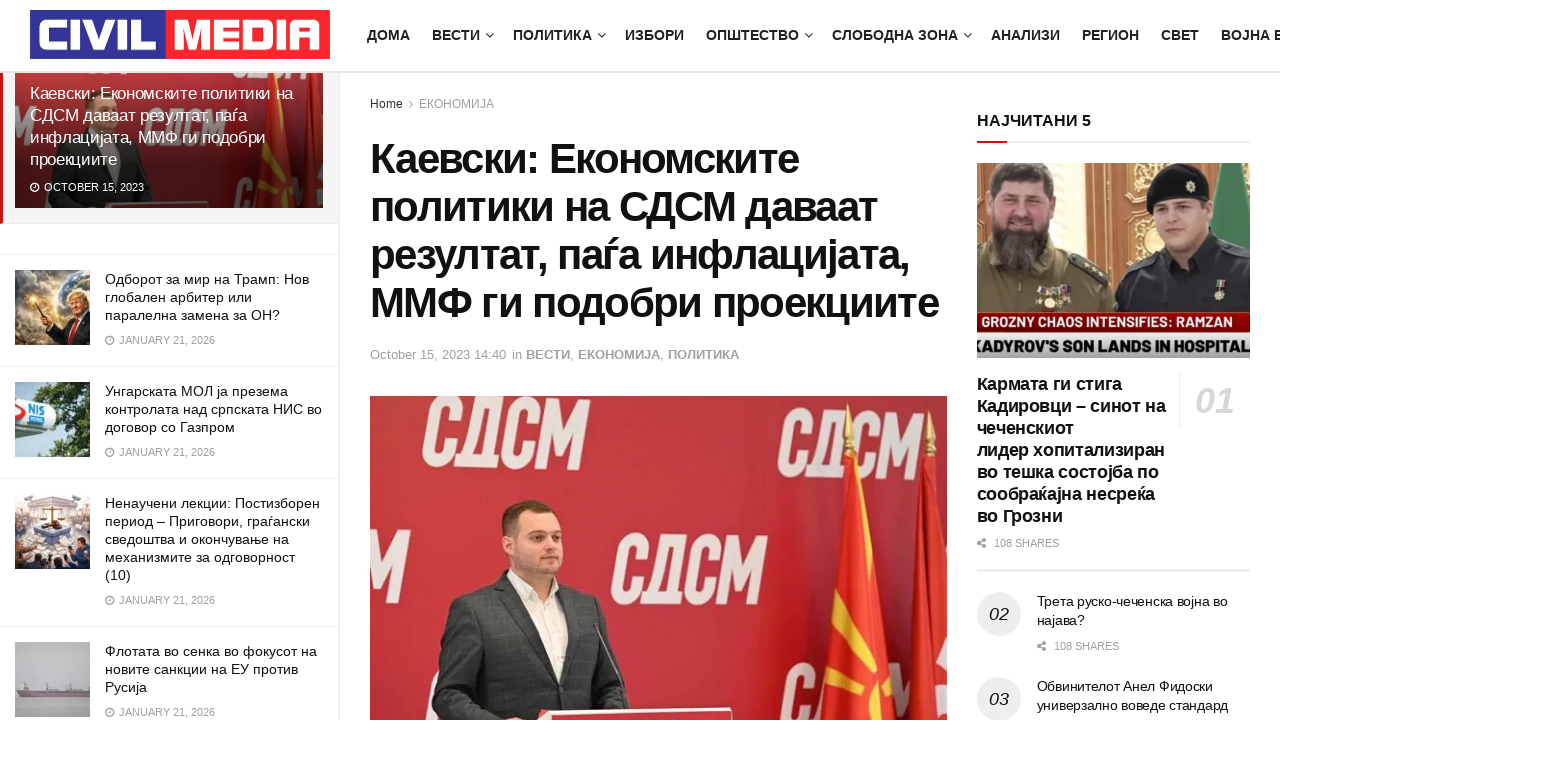

--- FILE ---
content_type: text/html; charset=UTF-8
request_url: https://civilmedia.mk/kaevski-ekonomskite-politiki-na-sdsm-davaat-rezultat-paga-inflatsijata-mmf-gi-podobri-proektsiite/
body_size: 35513
content:
<!doctype html>
<!--[if lt IE 7]><html class="no-js lt-ie9 lt-ie8 lt-ie7" lang="en-US"> <![endif]-->
<!--[if IE 7]><html class="no-js lt-ie9 lt-ie8" lang="en-US"> <![endif]-->
<!--[if IE 8]><html class="no-js lt-ie9" lang="en-US"> <![endif]-->
<!--[if IE 9]><html class="no-js lt-ie10" lang="en-US"> <![endif]-->
<!--[if gt IE 8]><!--><html class="no-js" lang="en-US"> <!--<![endif]--><head><script data-no-optimize="1">var litespeed_docref=sessionStorage.getItem("litespeed_docref");litespeed_docref&&(Object.defineProperty(document,"referrer",{get:function(){return litespeed_docref}}),sessionStorage.removeItem("litespeed_docref"));</script> <meta http-equiv="Content-Type" content="text/html; charset=UTF-8" /><meta name='viewport' content='width=device-width, initial-scale=1, user-scalable=yes' /><link rel="profile" href="http://gmpg.org/xfn/11" /><link rel="pingback" href="https://civilmedia.mk/xmlrpc.php" /><link rel='dns-prefetch' href='//civilmedia.b-cdn.net' /><title>Каевски: Економските политики на СДСМ даваат резултат, паѓа инфлацијата, ММФ ги подобри проекциите &#8211; CivilMedia</title><meta name='robots' content='max-image-preview:large' /><meta property="og:type" content="article"><meta property="og:title" content="Каевски: Економските политики на СДСМ даваат резултат, паѓа инфлација"><meta property="og:site_name" content="CivilMedia"><meta property="og:description" content="Успешните економски политики на Владата предводена од СДСМ даваат резултати, економијата е отпорна во време на глобална криза. Мерките за"><meta property="og:url" content="https://civilmedia.mk/kaevski-ekonomskite-politiki-na-sdsm-davaat-rezultat-paga-inflatsijata-mmf-gi-podobri-proektsiite/"><meta property="og:locale" content="en_US"><meta property="og:image" content="https://civilmedia.b-cdn.net/wp-content/uploads/Darko-Kaevski.jpeg"><meta property="og:image:height" content="400"><meta property="og:image:width" content="600"><meta property="article:published_time" content="2023-10-15T14:40:06+02:00"><meta property="article:modified_time" content="2023-10-15T14:40:06+02:00"><meta property="article:section" content="ЕКОНОМИЈА"><meta property="article:tag" content="Каевски"><meta property="article:tag" content="СДСМ"><meta name="twitter:card" content="summary_large_image"><meta name="twitter:title" content="Каевски: Економските политики на СДСМ даваат резултат, паѓа инфлацијата, ММФ ги подобри проекциите"><meta name="twitter:description" content="Успешните економски политики на Владата предводена од СДСМ даваат резултати, економијата е отпорна во време на глобална криза. Мерките за"><meta name="twitter:url" content="https://civilmedia.mk/kaevski-ekonomskite-politiki-na-sdsm-davaat-rezultat-paga-inflatsijata-mmf-gi-podobri-proektsiite/"><meta name="twitter:site" content=""><meta name="twitter:image" content="https://civilmedia.b-cdn.net/wp-content/uploads/Darko-Kaevski.jpeg"><meta name="twitter:image:width" content="600"><meta name="twitter:image:height" content="400"> <script type="litespeed/javascript">var jnews_ajax_url='/?ajax-request=jnews'</script> <script type="litespeed/javascript">window.jnews=window.jnews||{},window.jnews.library=window.jnews.library||{},window.jnews.library=function(){"use strict";var e=this;e.win=window,e.doc=document,e.noop=function(){},e.globalBody=e.doc.getElementsByTagName("body")[0],e.globalBody=e.globalBody?e.globalBody:e.doc,e.win.jnewsDataStorage=e.win.jnewsDataStorage||{_storage:new WeakMap,put:function(e,t,n){this._storage.has(e)||this._storage.set(e,new Map),this._storage.get(e).set(t,n)},get:function(e,t){return this._storage.get(e).get(t)},has:function(e,t){return this._storage.has(e)&&this._storage.get(e).has(t)},remove:function(e,t){var n=this._storage.get(e).delete(t);return 0===!this._storage.get(e).size&&this._storage.delete(e),n}},e.windowWidth=function(){return e.win.innerWidth||e.docEl.clientWidth||e.globalBody.clientWidth},e.windowHeight=function(){return e.win.innerHeight||e.docEl.clientHeight||e.globalBody.clientHeight},e.requestAnimationFrame=e.win.requestAnimationFrame||e.win.webkitRequestAnimationFrame||e.win.mozRequestAnimationFrame||e.win.msRequestAnimationFrame||window.oRequestAnimationFrame||function(e){return setTimeout(e,1e3/60)},e.cancelAnimationFrame=e.win.cancelAnimationFrame||e.win.webkitCancelAnimationFrame||e.win.webkitCancelRequestAnimationFrame||e.win.mozCancelAnimationFrame||e.win.msCancelRequestAnimationFrame||e.win.oCancelRequestAnimationFrame||function(e){clearTimeout(e)},e.classListSupport="classList"in document.createElement("_"),e.hasClass=e.classListSupport?function(e,t){return e.classList.contains(t)}:function(e,t){return e.className.indexOf(t)>=0},e.addClass=e.classListSupport?function(t,n){e.hasClass(t,n)||t.classList.add(n)}:function(t,n){e.hasClass(t,n)||(t.className+=" "+n)},e.removeClass=e.classListSupport?function(t,n){e.hasClass(t,n)&&t.classList.remove(n)}:function(t,n){e.hasClass(t,n)&&(t.className=t.className.replace(n,""))},e.objKeys=function(e){var t=[];for(var n in e)Object.prototype.hasOwnProperty.call(e,n)&&t.push(n);return t},e.isObjectSame=function(e,t){var n=!0;return JSON.stringify(e)!==JSON.stringify(t)&&(n=!1),n},e.extend=function(){for(var e,t,n,o=arguments[0]||{},i=1,a=arguments.length;i<a;i++)if(null!==(e=arguments[i]))for(t in e)o!==(n=e[t])&&void 0!==n&&(o[t]=n);return o},e.dataStorage=e.win.jnewsDataStorage,e.isVisible=function(e){return 0!==e.offsetWidth&&0!==e.offsetHeight||e.getBoundingClientRect().length},e.getHeight=function(e){return e.offsetHeight||e.clientHeight||e.getBoundingClientRect().height},e.getWidth=function(e){return e.offsetWidth||e.clientWidth||e.getBoundingClientRect().width},e.supportsPassive=!1;try{var t=Object.defineProperty({},"passive",{get:function(){e.supportsPassive=!0}});"createEvent"in e.doc?e.win.addEventListener("test",null,t):"fireEvent"in e.doc&&e.win.attachEvent("test",null)}catch(e){}e.passiveOption=!!e.supportsPassive&&{passive:!0},e.setStorage=function(e,t){e="jnews-"+e;var n={expired:Math.floor(((new Date).getTime()+432e5)/1e3)};t=Object.assign(n,t);localStorage.setItem(e,JSON.stringify(t))},e.getStorage=function(e){e="jnews-"+e;var t=localStorage.getItem(e);return null!==t&&0<t.length?JSON.parse(localStorage.getItem(e)):{}},e.expiredStorage=function(){var t,n="jnews-";for(var o in localStorage)o.indexOf(n)>-1&&"undefined"!==(t=e.getStorage(o.replace(n,""))).expired&&t.expired<Math.floor((new Date).getTime()/1e3)&&localStorage.removeItem(o)},e.addEvents=function(t,n,o){for(var i in n){var a=["touchstart","touchmove"].indexOf(i)>=0&&!o&&e.passiveOption;"createEvent"in e.doc?t.addEventListener(i,n[i],a):"fireEvent"in e.doc&&t.attachEvent("on"+i,n[i])}},e.removeEvents=function(t,n){for(var o in n)"createEvent"in e.doc?t.removeEventListener(o,n[o]):"fireEvent"in e.doc&&t.detachEvent("on"+o,n[o])},e.triggerEvents=function(t,n,o){var i;o=o||{detail:null};return"createEvent"in e.doc?(!(i=e.doc.createEvent("CustomEvent")||new CustomEvent(n)).initCustomEvent||i.initCustomEvent(n,!0,!1,o),void t.dispatchEvent(i)):"fireEvent"in e.doc?((i=e.doc.createEventObject()).eventType=n,void t.fireEvent("on"+i.eventType,i)):void 0},e.getParents=function(t,n){void 0===n&&(n=e.doc);for(var o=[],i=t.parentNode,a=!1;!a;)if(i){var r=i;r.querySelectorAll(n).length?a=!0:(o.push(r),i=r.parentNode)}else o=[],a=!0;return o},e.forEach=function(e,t,n){for(var o=0,i=e.length;o<i;o++)t.call(n,e[o],o)},e.getText=function(e){return e.innerText||e.textContent},e.setText=function(e,t){var n="object"==typeof t?t.innerText||t.textContent:t;e.innerText&&(e.innerText=n),e.textContent&&(e.textContent=n)},e.httpBuildQuery=function(t){return e.objKeys(t).reduce(function t(n){var o=arguments.length>1&&void 0!==arguments[1]?arguments[1]:null;return function(i,a){var r=n[a];a=encodeURIComponent(a);var s=o?"".concat(o,"[").concat(a,"]"):a;return null==r||"function"==typeof r?(i.push("".concat(s,"=")),i):["number","boolean","string"].includes(typeof r)?(i.push("".concat(s,"=").concat(encodeURIComponent(r))),i):(i.push(e.objKeys(r).reduce(t(r,s),[]).join("&")),i)}}(t),[]).join("&")},e.get=function(t,n,o,i){return o="function"==typeof o?o:e.noop,e.ajax("GET",t,n,o,i)},e.post=function(t,n,o,i){return o="function"==typeof o?o:e.noop,e.ajax("POST",t,n,o,i)},e.ajax=function(t,n,o,i,a){var r=new XMLHttpRequest,s=n,c=e.httpBuildQuery(o);if(t=-1!=["GET","POST"].indexOf(t)?t:"GET",r.open(t,s+("GET"==t?"?"+c:""),!0),"POST"==t&&r.setRequestHeader("Content-type","application/x-www-form-urlencoded"),r.setRequestHeader("X-Requested-With","XMLHttpRequest"),r.onreadystatechange=function(){4===r.readyState&&200<=r.status&&300>r.status&&"function"==typeof i&&i.call(void 0,r.response)},void 0!==a&&!a){return{xhr:r,send:function(){r.send("POST"==t?c:null)}}}return r.send("POST"==t?c:null),{xhr:r}},e.scrollTo=function(t,n,o){function i(e,t,n){this.start=this.position(),this.change=e-this.start,this.currentTime=0,this.increment=20,this.duration=void 0===n?500:n,this.callback=t,this.finish=!1,this.animateScroll()}return Math.easeInOutQuad=function(e,t,n,o){return(e/=o/2)<1?n/2*e*e+t:-n/2*(--e*(e-2)-1)+t},i.prototype.stop=function(){this.finish=!0},i.prototype.move=function(t){e.doc.documentElement.scrollTop=t,e.globalBody.parentNode.scrollTop=t,e.globalBody.scrollTop=t},i.prototype.position=function(){return e.doc.documentElement.scrollTop||e.globalBody.parentNode.scrollTop||e.globalBody.scrollTop},i.prototype.animateScroll=function(){this.currentTime+=this.increment;var t=Math.easeInOutQuad(this.currentTime,this.start,this.change,this.duration);this.move(t),this.currentTime<this.duration&&!this.finish?e.requestAnimationFrame.call(e.win,this.animateScroll.bind(this)):this.callback&&"function"==typeof this.callback&&this.callback()},new i(t,n,o)},e.unwrap=function(t){var n,o=t;e.forEach(t,(function(e,t){n?n+=e:n=e})),o.replaceWith(n)},e.performance={start:function(e){performance.mark(e+"Start")},stop:function(e){performance.mark(e+"End"),performance.measure(e,e+"Start",e+"End")}},e.fps=function(){var t=0,n=0,o=0;!function(){var i=t=0,a=0,r=0,s=document.getElementById("fpsTable"),c=function(t){void 0===document.getElementsByTagName("body")[0]?e.requestAnimationFrame.call(e.win,(function(){c(t)})):document.getElementsByTagName("body")[0].appendChild(t)};null===s&&((s=document.createElement("div")).style.position="fixed",s.style.top="120px",s.style.left="10px",s.style.width="100px",s.style.height="20px",s.style.border="1px solid black",s.style.fontSize="11px",s.style.zIndex="100000",s.style.backgroundColor="white",s.id="fpsTable",c(s));var l=function(){o++,n=Date.now(),(a=(o/(r=(n-t)/1e3)).toPrecision(2))!=i&&(i=a,s.innerHTML=i+"fps"),1<r&&(t=n,o=0),e.requestAnimationFrame.call(e.win,l)};l()}()},e.instr=function(e,t){for(var n=0;n<t.length;n++)if(-1!==e.toLowerCase().indexOf(t[n].toLowerCase()))return!0},e.winLoad=function(t,n){function o(o){if("complete"===e.doc.readyState||"interactive"===e.doc.readyState)return!o||n?setTimeout(t,n||1):t(o),1}o()||e.addEvents(e.win,{load:o})},e.docReady=function(t,n){function o(o){if("complete"===e.doc.readyState||"interactive"===e.doc.readyState)return!o||n?setTimeout(t,n||1):t(o),1}o()||e.addEvents(e.doc,{DOMContentLiteSpeedLoaded:o})},e.fireOnce=function(){e.docReady((function(){e.assets=e.assets||[],e.assets.length&&(e.boot(),e.load_assets())}),50)},e.boot=function(){e.length&&e.doc.querySelectorAll("style[media]").forEach((function(e){"not all"==e.getAttribute("media")&&e.removeAttribute("media")}))},e.create_js=function(t,n){var o=e.doc.createElement("script");switch(o.setAttribute("src",t),n){case"defer":o.setAttribute("defer",!0);break;case"async":o.setAttribute("async",!0);break;case"deferasync":o.setAttribute("defer",!0),o.setAttribute("async",!0)}e.globalBody.appendChild(o)},e.load_assets=function(){"object"==typeof e.assets&&e.forEach(e.assets.slice(0),(function(t,n){var o="";t.defer&&(o+="defer"),t.async&&(o+="async"),e.create_js(t.url,o);var i=e.assets.indexOf(t);i>-1&&e.assets.splice(i,1)})),e.assets=jnewsoption.au_scripts=window.jnewsads=[]},e.setCookie=function(e,t,n){var o="";if(n){var i=new Date;i.setTime(i.getTime()+24*n*60*60*1e3),o="; expires="+i.toUTCString()}document.cookie=e+"="+(t||"")+o+"; path=/"},e.getCookie=function(e){for(var t=e+"=",n=document.cookie.split(";"),o=0;o<n.length;o++){for(var i=n[o];" "==i.charAt(0);)i=i.substring(1,i.length);if(0==i.indexOf(t))return i.substring(t.length,i.length)}return null},e.eraseCookie=function(e){document.cookie=e+"=; Path=/; Expires=Thu, 01 Jan 1970 00:00:01 GMT;"},e.docReady((function(){e.globalBody=e.globalBody==e.doc?e.doc.getElementsByTagName("body")[0]:e.globalBody,e.globalBody=e.globalBody?e.globalBody:e.doc})),e.winLoad((function(){e.winLoad((function(){var t=!1;if(void 0!==window.jnewsadmin)if(void 0!==window.file_version_checker){var n=e.objKeys(window.file_version_checker);n.length?n.forEach((function(e){t||"10.0.4"===window.file_version_checker[e]||(t=!0)})):t=!0}else t=!0;t&&(window.jnewsHelper.getMessage(),window.jnewsHelper.getNotice())}),2500)}))},window.jnews.library=new window.jnews.library</script><link rel='dns-prefetch' href='//www.googletagmanager.com' /><link rel='dns-prefetch' href='//fonts.googleapis.com' /><link rel='preconnect' href='https://fonts.gstatic.com' /><link rel="alternate" title="oEmbed (JSON)" type="application/json+oembed" href="https://civilmedia.mk/wp-json/oembed/1.0/embed?url=https%3A%2F%2Fcivilmedia.mk%2Fkaevski-ekonomskite-politiki-na-sdsm-davaat-rezultat-paga-inflatsijata-mmf-gi-podobri-proektsiite%2F" /><link rel="alternate" title="oEmbed (XML)" type="text/xml+oembed" href="https://civilmedia.mk/wp-json/oembed/1.0/embed?url=https%3A%2F%2Fcivilmedia.mk%2Fkaevski-ekonomskite-politiki-na-sdsm-davaat-rezultat-paga-inflatsijata-mmf-gi-podobri-proektsiite%2F&#038;format=xml" /><style id='wp-img-auto-sizes-contain-inline-css' type='text/css'>img:is([sizes=auto i],[sizes^="auto," i]){contain-intrinsic-size:3000px 1500px}
/*# sourceURL=wp-img-auto-sizes-contain-inline-css */</style><link data-optimized="2" rel="stylesheet" href="https://civilmedia.b-cdn.net/wp-content/litespeed/css/c29bd96a4b518e0d7b8c8ab2778ed6bc.css?ver=922f3" /><style id='global-styles-inline-css' type='text/css'>:root{--wp--preset--aspect-ratio--square: 1;--wp--preset--aspect-ratio--4-3: 4/3;--wp--preset--aspect-ratio--3-4: 3/4;--wp--preset--aspect-ratio--3-2: 3/2;--wp--preset--aspect-ratio--2-3: 2/3;--wp--preset--aspect-ratio--16-9: 16/9;--wp--preset--aspect-ratio--9-16: 9/16;--wp--preset--color--black: #000000;--wp--preset--color--cyan-bluish-gray: #abb8c3;--wp--preset--color--white: #ffffff;--wp--preset--color--pale-pink: #f78da7;--wp--preset--color--vivid-red: #cf2e2e;--wp--preset--color--luminous-vivid-orange: #ff6900;--wp--preset--color--luminous-vivid-amber: #fcb900;--wp--preset--color--light-green-cyan: #7bdcb5;--wp--preset--color--vivid-green-cyan: #00d084;--wp--preset--color--pale-cyan-blue: #8ed1fc;--wp--preset--color--vivid-cyan-blue: #0693e3;--wp--preset--color--vivid-purple: #9b51e0;--wp--preset--gradient--vivid-cyan-blue-to-vivid-purple: linear-gradient(135deg,rgb(6,147,227) 0%,rgb(155,81,224) 100%);--wp--preset--gradient--light-green-cyan-to-vivid-green-cyan: linear-gradient(135deg,rgb(122,220,180) 0%,rgb(0,208,130) 100%);--wp--preset--gradient--luminous-vivid-amber-to-luminous-vivid-orange: linear-gradient(135deg,rgb(252,185,0) 0%,rgb(255,105,0) 100%);--wp--preset--gradient--luminous-vivid-orange-to-vivid-red: linear-gradient(135deg,rgb(255,105,0) 0%,rgb(207,46,46) 100%);--wp--preset--gradient--very-light-gray-to-cyan-bluish-gray: linear-gradient(135deg,rgb(238,238,238) 0%,rgb(169,184,195) 100%);--wp--preset--gradient--cool-to-warm-spectrum: linear-gradient(135deg,rgb(74,234,220) 0%,rgb(151,120,209) 20%,rgb(207,42,186) 40%,rgb(238,44,130) 60%,rgb(251,105,98) 80%,rgb(254,248,76) 100%);--wp--preset--gradient--blush-light-purple: linear-gradient(135deg,rgb(255,206,236) 0%,rgb(152,150,240) 100%);--wp--preset--gradient--blush-bordeaux: linear-gradient(135deg,rgb(254,205,165) 0%,rgb(254,45,45) 50%,rgb(107,0,62) 100%);--wp--preset--gradient--luminous-dusk: linear-gradient(135deg,rgb(255,203,112) 0%,rgb(199,81,192) 50%,rgb(65,88,208) 100%);--wp--preset--gradient--pale-ocean: linear-gradient(135deg,rgb(255,245,203) 0%,rgb(182,227,212) 50%,rgb(51,167,181) 100%);--wp--preset--gradient--electric-grass: linear-gradient(135deg,rgb(202,248,128) 0%,rgb(113,206,126) 100%);--wp--preset--gradient--midnight: linear-gradient(135deg,rgb(2,3,129) 0%,rgb(40,116,252) 100%);--wp--preset--font-size--small: 13px;--wp--preset--font-size--medium: 20px;--wp--preset--font-size--large: 36px;--wp--preset--font-size--x-large: 42px;--wp--preset--spacing--20: 0.44rem;--wp--preset--spacing--30: 0.67rem;--wp--preset--spacing--40: 1rem;--wp--preset--spacing--50: 1.5rem;--wp--preset--spacing--60: 2.25rem;--wp--preset--spacing--70: 3.38rem;--wp--preset--spacing--80: 5.06rem;--wp--preset--shadow--natural: 6px 6px 9px rgba(0, 0, 0, 0.2);--wp--preset--shadow--deep: 12px 12px 50px rgba(0, 0, 0, 0.4);--wp--preset--shadow--sharp: 6px 6px 0px rgba(0, 0, 0, 0.2);--wp--preset--shadow--outlined: 6px 6px 0px -3px rgb(255, 255, 255), 6px 6px rgb(0, 0, 0);--wp--preset--shadow--crisp: 6px 6px 0px rgb(0, 0, 0);}:where(.is-layout-flex){gap: 0.5em;}:where(.is-layout-grid){gap: 0.5em;}body .is-layout-flex{display: flex;}.is-layout-flex{flex-wrap: wrap;align-items: center;}.is-layout-flex > :is(*, div){margin: 0;}body .is-layout-grid{display: grid;}.is-layout-grid > :is(*, div){margin: 0;}:where(.wp-block-columns.is-layout-flex){gap: 2em;}:where(.wp-block-columns.is-layout-grid){gap: 2em;}:where(.wp-block-post-template.is-layout-flex){gap: 1.25em;}:where(.wp-block-post-template.is-layout-grid){gap: 1.25em;}.has-black-color{color: var(--wp--preset--color--black) !important;}.has-cyan-bluish-gray-color{color: var(--wp--preset--color--cyan-bluish-gray) !important;}.has-white-color{color: var(--wp--preset--color--white) !important;}.has-pale-pink-color{color: var(--wp--preset--color--pale-pink) !important;}.has-vivid-red-color{color: var(--wp--preset--color--vivid-red) !important;}.has-luminous-vivid-orange-color{color: var(--wp--preset--color--luminous-vivid-orange) !important;}.has-luminous-vivid-amber-color{color: var(--wp--preset--color--luminous-vivid-amber) !important;}.has-light-green-cyan-color{color: var(--wp--preset--color--light-green-cyan) !important;}.has-vivid-green-cyan-color{color: var(--wp--preset--color--vivid-green-cyan) !important;}.has-pale-cyan-blue-color{color: var(--wp--preset--color--pale-cyan-blue) !important;}.has-vivid-cyan-blue-color{color: var(--wp--preset--color--vivid-cyan-blue) !important;}.has-vivid-purple-color{color: var(--wp--preset--color--vivid-purple) !important;}.has-black-background-color{background-color: var(--wp--preset--color--black) !important;}.has-cyan-bluish-gray-background-color{background-color: var(--wp--preset--color--cyan-bluish-gray) !important;}.has-white-background-color{background-color: var(--wp--preset--color--white) !important;}.has-pale-pink-background-color{background-color: var(--wp--preset--color--pale-pink) !important;}.has-vivid-red-background-color{background-color: var(--wp--preset--color--vivid-red) !important;}.has-luminous-vivid-orange-background-color{background-color: var(--wp--preset--color--luminous-vivid-orange) !important;}.has-luminous-vivid-amber-background-color{background-color: var(--wp--preset--color--luminous-vivid-amber) !important;}.has-light-green-cyan-background-color{background-color: var(--wp--preset--color--light-green-cyan) !important;}.has-vivid-green-cyan-background-color{background-color: var(--wp--preset--color--vivid-green-cyan) !important;}.has-pale-cyan-blue-background-color{background-color: var(--wp--preset--color--pale-cyan-blue) !important;}.has-vivid-cyan-blue-background-color{background-color: var(--wp--preset--color--vivid-cyan-blue) !important;}.has-vivid-purple-background-color{background-color: var(--wp--preset--color--vivid-purple) !important;}.has-black-border-color{border-color: var(--wp--preset--color--black) !important;}.has-cyan-bluish-gray-border-color{border-color: var(--wp--preset--color--cyan-bluish-gray) !important;}.has-white-border-color{border-color: var(--wp--preset--color--white) !important;}.has-pale-pink-border-color{border-color: var(--wp--preset--color--pale-pink) !important;}.has-vivid-red-border-color{border-color: var(--wp--preset--color--vivid-red) !important;}.has-luminous-vivid-orange-border-color{border-color: var(--wp--preset--color--luminous-vivid-orange) !important;}.has-luminous-vivid-amber-border-color{border-color: var(--wp--preset--color--luminous-vivid-amber) !important;}.has-light-green-cyan-border-color{border-color: var(--wp--preset--color--light-green-cyan) !important;}.has-vivid-green-cyan-border-color{border-color: var(--wp--preset--color--vivid-green-cyan) !important;}.has-pale-cyan-blue-border-color{border-color: var(--wp--preset--color--pale-cyan-blue) !important;}.has-vivid-cyan-blue-border-color{border-color: var(--wp--preset--color--vivid-cyan-blue) !important;}.has-vivid-purple-border-color{border-color: var(--wp--preset--color--vivid-purple) !important;}.has-vivid-cyan-blue-to-vivid-purple-gradient-background{background: var(--wp--preset--gradient--vivid-cyan-blue-to-vivid-purple) !important;}.has-light-green-cyan-to-vivid-green-cyan-gradient-background{background: var(--wp--preset--gradient--light-green-cyan-to-vivid-green-cyan) !important;}.has-luminous-vivid-amber-to-luminous-vivid-orange-gradient-background{background: var(--wp--preset--gradient--luminous-vivid-amber-to-luminous-vivid-orange) !important;}.has-luminous-vivid-orange-to-vivid-red-gradient-background{background: var(--wp--preset--gradient--luminous-vivid-orange-to-vivid-red) !important;}.has-very-light-gray-to-cyan-bluish-gray-gradient-background{background: var(--wp--preset--gradient--very-light-gray-to-cyan-bluish-gray) !important;}.has-cool-to-warm-spectrum-gradient-background{background: var(--wp--preset--gradient--cool-to-warm-spectrum) !important;}.has-blush-light-purple-gradient-background{background: var(--wp--preset--gradient--blush-light-purple) !important;}.has-blush-bordeaux-gradient-background{background: var(--wp--preset--gradient--blush-bordeaux) !important;}.has-luminous-dusk-gradient-background{background: var(--wp--preset--gradient--luminous-dusk) !important;}.has-pale-ocean-gradient-background{background: var(--wp--preset--gradient--pale-ocean) !important;}.has-electric-grass-gradient-background{background: var(--wp--preset--gradient--electric-grass) !important;}.has-midnight-gradient-background{background: var(--wp--preset--gradient--midnight) !important;}.has-small-font-size{font-size: var(--wp--preset--font-size--small) !important;}.has-medium-font-size{font-size: var(--wp--preset--font-size--medium) !important;}.has-large-font-size{font-size: var(--wp--preset--font-size--large) !important;}.has-x-large-font-size{font-size: var(--wp--preset--font-size--x-large) !important;}
/*# sourceURL=global-styles-inline-css */</style><style id='classic-theme-styles-inline-css' type='text/css'>/*! This file is auto-generated */
.wp-block-button__link{color:#fff;background-color:#32373c;border-radius:9999px;box-shadow:none;text-decoration:none;padding:calc(.667em + 2px) calc(1.333em + 2px);font-size:1.125em}.wp-block-file__button{background:#32373c;color:#fff;text-decoration:none}
/*# sourceURL=/wp-includes/css/classic-themes.min.css */</style> <script type="litespeed/javascript" data-src="https://civilmedia.b-cdn.net/wp-includes/js/jquery/jquery.min.js?ver=3.7.1" id="jquery-core-js"></script> <script type="text/javascript" src="https://www.googletagmanager.com/gtag/js?id=G-H7K8Y754PW" id="jnews-google-tag-manager-js" defer></script> <script id="jnews-google-tag-manager-js-after" type="litespeed/javascript">window.addEventListener('DOMContentLiteSpeedLoaded',function(){(function(){window.dataLayer=window.dataLayer||[];function gtag(){dataLayer.push(arguments)}
gtag('js',new Date());gtag('config','G-H7K8Y754PW')})()})</script> <script></script><link rel="https://api.w.org/" href="https://civilmedia.mk/wp-json/" /><link rel="alternate" title="JSON" type="application/json" href="https://civilmedia.mk/wp-json/wp/v2/posts/267911" /><link rel="canonical" href="https://civilmedia.mk/kaevski-ekonomskite-politiki-na-sdsm-davaat-rezultat-paga-inflatsijata-mmf-gi-podobri-proektsiite/" /><meta name="generator" content="Powered by WPBakery Page Builder - drag and drop page builder for WordPress."/> <script type='application/ld+json'>{"@context":"http:\/\/schema.org","@type":"Organization","@id":"https:\/\/civilmedia.mk\/#organization","url":"https:\/\/civilmedia.mk\/","name":"","logo":{"@type":"ImageObject","url":"https:\/\/civilmedia.mk\/wp-content\/uploads\/civil-media-logo-F-CC.png"},"sameAs":["http:\/\/facebook.com\/civil.mk","http:\/\/twitter.com\/CivilMacedonia","https:\/\/civilmedia.mk\/feed\/"]}</script> <script type='application/ld+json'>{"@context":"http:\/\/schema.org","@type":"WebSite","@id":"https:\/\/civilmedia.mk\/#website","url":"https:\/\/civilmedia.mk\/","name":"","potentialAction":{"@type":"SearchAction","target":"https:\/\/civilmedia.mk\/?s={search_term_string}","query-input":"required name=search_term_string"}}</script> <link rel="icon" href="https://civilmedia.b-cdn.net/wp-content/uploads/cropped-fav-civil-media-75x75.png" sizes="32x32" /><link rel="icon" href="https://civilmedia.b-cdn.net/wp-content/uploads/cropped-fav-civil-media-300x300.png" sizes="192x192" /><link rel="apple-touch-icon" href="https://civilmedia.b-cdn.net/wp-content/uploads/cropped-fav-civil-media-300x300.png" /><meta name="msapplication-TileImage" content="https://civilmedia.b-cdn.net/wp-content/uploads/cropped-fav-civil-media-300x300.png" /><style id="jeg_dynamic_css" type="text/css" data-type="jeg_custom-css">body { --j-body-color : #323232; --j-accent-color : #c91212; --j-alt-color : #1476b7; --j-heading-color : #111111; } body,.jeg_newsfeed_list .tns-outer .tns-controls button,.jeg_filter_button,.owl-carousel .owl-nav div,.jeg_readmore,.jeg_hero_style_7 .jeg_post_meta a,.widget_calendar thead th,.widget_calendar tfoot a,.jeg_socialcounter a,.entry-header .jeg_meta_like a,.entry-header .jeg_meta_comment a,.entry-header .jeg_meta_donation a,.entry-header .jeg_meta_bookmark a,.entry-content tbody tr:hover,.entry-content th,.jeg_splitpost_nav li:hover a,#breadcrumbs a,.jeg_author_socials a:hover,.jeg_footer_content a,.jeg_footer_bottom a,.jeg_cartcontent,.woocommerce .woocommerce-breadcrumb a { color : #323232; } a, .jeg_menu_style_5>li>a:hover, .jeg_menu_style_5>li.sfHover>a, .jeg_menu_style_5>li.current-menu-item>a, .jeg_menu_style_5>li.current-menu-ancestor>a, .jeg_navbar .jeg_menu:not(.jeg_main_menu)>li>a:hover, .jeg_midbar .jeg_menu:not(.jeg_main_menu)>li>a:hover, .jeg_side_tabs li.active, .jeg_block_heading_5 strong, .jeg_block_heading_6 strong, .jeg_block_heading_7 strong, .jeg_block_heading_8 strong, .jeg_subcat_list li a:hover, .jeg_subcat_list li button:hover, .jeg_pl_lg_7 .jeg_thumb .jeg_post_category a, .jeg_pl_xs_2:before, .jeg_pl_xs_4 .jeg_postblock_content:before, .jeg_postblock .jeg_post_title a:hover, .jeg_hero_style_6 .jeg_post_title a:hover, .jeg_sidefeed .jeg_pl_xs_3 .jeg_post_title a:hover, .widget_jnews_popular .jeg_post_title a:hover, .jeg_meta_author a, .widget_archive li a:hover, .widget_pages li a:hover, .widget_meta li a:hover, .widget_recent_entries li a:hover, .widget_rss li a:hover, .widget_rss cite, .widget_categories li a:hover, .widget_categories li.current-cat>a, #breadcrumbs a:hover, .jeg_share_count .counts, .commentlist .bypostauthor>.comment-body>.comment-author>.fn, span.required, .jeg_review_title, .bestprice .price, .authorlink a:hover, .jeg_vertical_playlist .jeg_video_playlist_play_icon, .jeg_vertical_playlist .jeg_video_playlist_item.active .jeg_video_playlist_thumbnail:before, .jeg_horizontal_playlist .jeg_video_playlist_play, .woocommerce li.product .pricegroup .button, .widget_display_forums li a:hover, .widget_display_topics li:before, .widget_display_replies li:before, .widget_display_views li:before, .bbp-breadcrumb a:hover, .jeg_mobile_menu li.sfHover>a, .jeg_mobile_menu li a:hover, .split-template-6 .pagenum, .jeg_mobile_menu_style_5>li>a:hover, .jeg_mobile_menu_style_5>li.sfHover>a, .jeg_mobile_menu_style_5>li.current-menu-item>a, .jeg_mobile_menu_style_5>li.current-menu-ancestor>a, .jeg_mobile_menu.jeg_menu_dropdown li.open > div > a ,.jeg_menu_dropdown.language-swicher .sub-menu li a:hover { color : #c91212; } .jeg_menu_style_1>li>a:before, .jeg_menu_style_2>li>a:before, .jeg_menu_style_3>li>a:before, .jeg_side_toggle, .jeg_slide_caption .jeg_post_category a, .jeg_slider_type_1_wrapper .tns-controls button.tns-next, .jeg_block_heading_1 .jeg_block_title span, .jeg_block_heading_2 .jeg_block_title span, .jeg_block_heading_3, .jeg_block_heading_4 .jeg_block_title span, .jeg_block_heading_6:after, .jeg_pl_lg_box .jeg_post_category a, .jeg_pl_md_box .jeg_post_category a, .jeg_readmore:hover, .jeg_thumb .jeg_post_category a, .jeg_block_loadmore a:hover, .jeg_postblock.alt .jeg_block_loadmore a:hover, .jeg_block_loadmore a.active, .jeg_postblock_carousel_2 .jeg_post_category a, .jeg_heroblock .jeg_post_category a, .jeg_pagenav_1 .page_number.active, .jeg_pagenav_1 .page_number.active:hover, input[type="submit"], .btn, .button, .widget_tag_cloud a:hover, .popularpost_item:hover .jeg_post_title a:before, .jeg_splitpost_4 .page_nav, .jeg_splitpost_5 .page_nav, .jeg_post_via a:hover, .jeg_post_source a:hover, .jeg_post_tags a:hover, .comment-reply-title small a:before, .comment-reply-title small a:after, .jeg_storelist .productlink, .authorlink li.active a:before, .jeg_footer.dark .socials_widget:not(.nobg) a:hover .fa,.jeg_footer.dark .socials_widget:not(.nobg) a:hover > span.jeg-icon, div.jeg_breakingnews_title, .jeg_overlay_slider_bottom_wrapper .tns-controls button, .jeg_overlay_slider_bottom_wrapper .tns-controls button:hover, .jeg_vertical_playlist .jeg_video_playlist_current, .woocommerce span.onsale, .woocommerce #respond input#submit:hover, .woocommerce a.button:hover, .woocommerce button.button:hover, .woocommerce input.button:hover, .woocommerce #respond input#submit.alt, .woocommerce a.button.alt, .woocommerce button.button.alt, .woocommerce input.button.alt, .jeg_popup_post .caption, .jeg_footer.dark input[type="submit"], .jeg_footer.dark .btn, .jeg_footer.dark .button, .footer_widget.widget_tag_cloud a:hover, .jeg_inner_content .content-inner .jeg_post_category a:hover, #buddypress .standard-form button, #buddypress a.button, #buddypress input[type="submit"], #buddypress input[type="button"], #buddypress input[type="reset"], #buddypress ul.button-nav li a, #buddypress .generic-button a, #buddypress .generic-button button, #buddypress .comment-reply-link, #buddypress a.bp-title-button, #buddypress.buddypress-wrap .members-list li .user-update .activity-read-more a, div#buddypress .standard-form button:hover, div#buddypress a.button:hover, div#buddypress input[type="submit"]:hover, div#buddypress input[type="button"]:hover, div#buddypress input[type="reset"]:hover, div#buddypress ul.button-nav li a:hover, div#buddypress .generic-button a:hover, div#buddypress .generic-button button:hover, div#buddypress .comment-reply-link:hover, div#buddypress a.bp-title-button:hover, div#buddypress.buddypress-wrap .members-list li .user-update .activity-read-more a:hover, #buddypress #item-nav .item-list-tabs ul li a:before, .jeg_inner_content .jeg_meta_container .follow-wrapper a { background-color : #c91212; } .jeg_block_heading_7 .jeg_block_title span, .jeg_readmore:hover, .jeg_block_loadmore a:hover, .jeg_block_loadmore a.active, .jeg_pagenav_1 .page_number.active, .jeg_pagenav_1 .page_number.active:hover, .jeg_pagenav_3 .page_number:hover, .jeg_prevnext_post a:hover h3, .jeg_overlay_slider .jeg_post_category, .jeg_sidefeed .jeg_post.active, .jeg_vertical_playlist.jeg_vertical_playlist .jeg_video_playlist_item.active .jeg_video_playlist_thumbnail img, .jeg_horizontal_playlist .jeg_video_playlist_item.active { border-color : #c91212; } .jeg_tabpost_nav li.active, .woocommerce div.product .woocommerce-tabs ul.tabs li.active, .jeg_mobile_menu_style_1>li.current-menu-item a, .jeg_mobile_menu_style_1>li.current-menu-ancestor a, .jeg_mobile_menu_style_2>li.current-menu-item::after, .jeg_mobile_menu_style_2>li.current-menu-ancestor::after, .jeg_mobile_menu_style_3>li.current-menu-item::before, .jeg_mobile_menu_style_3>li.current-menu-ancestor::before { border-bottom-color : #c91212; } .jeg_post_share .jeg-icon svg { fill : #c91212; } .jeg_post_meta .fa, .jeg_post_meta .jpwt-icon, .entry-header .jeg_post_meta .fa, .jeg_review_stars, .jeg_price_review_list { color : #1476b7; } .jeg_share_button.share-float.share-monocrhome a { background-color : #1476b7; } h1,h2,h3,h4,h5,h6,.jeg_post_title a,.entry-header .jeg_post_title,.jeg_hero_style_7 .jeg_post_title a,.jeg_block_title,.jeg_splitpost_bar .current_title,.jeg_video_playlist_title,.gallery-caption,.jeg_push_notification_button>a.button { color : #111111; } .split-template-9 .pagenum, .split-template-10 .pagenum, .split-template-11 .pagenum, .split-template-12 .pagenum, .split-template-13 .pagenum, .split-template-15 .pagenum, .split-template-18 .pagenum, .split-template-20 .pagenum, .split-template-19 .current_title span, .split-template-20 .current_title span { background-color : #111111; } .jeg_topbar .jeg_nav_row, .jeg_topbar .jeg_search_no_expand .jeg_search_input { line-height : 36px; } .jeg_topbar .jeg_nav_row, .jeg_topbar .jeg_nav_icon { height : 36px; } .jeg_topbar .jeg_logo_img { max-height : 36px; } .jeg_header .jeg_bottombar.jeg_navbar,.jeg_bottombar .jeg_nav_icon { height : 71px; } .jeg_header .jeg_bottombar.jeg_navbar, .jeg_header .jeg_bottombar .jeg_main_menu:not(.jeg_menu_style_1) > li > a, .jeg_header .jeg_bottombar .jeg_menu_style_1 > li, .jeg_header .jeg_bottombar .jeg_menu:not(.jeg_main_menu) > li > a { line-height : 71px; } .jeg_bottombar .jeg_logo_img { max-height : 71px; } .jeg_header .jeg_bottombar, .jeg_header .jeg_bottombar.jeg_navbar_dark, .jeg_bottombar.jeg_navbar_boxed .jeg_nav_row, .jeg_bottombar.jeg_navbar_dark.jeg_navbar_boxed .jeg_nav_row { border-bottom-width : 2px; } .jeg_mobile_bottombar { height : 60px; line-height : 60px; } .jeg_mobile_midbar, .jeg_mobile_midbar.dark { background : #6d0000; } body,input,textarea,select,.chosen-container-single .chosen-single,.btn,.button { font-family: "Roboto Condensed",Helvetica,Arial,sans-serif; } .jeg_header, .jeg_mobile_wrapper { font-family: "Roboto Condensed",Helvetica,Arial,sans-serif; } .jeg_main_menu > li > a { font-family: "Roboto Condensed",Helvetica,Arial,sans-serif; } h3.jeg_block_title, .jeg_footer .jeg_footer_heading h3, .jeg_footer .widget h2, .jeg_tabpost_nav li { font-family: "Roboto Condensed",Helvetica,Arial,sans-serif; } .jeg_post_title, .entry-header .jeg_post_title, .jeg_single_tpl_2 .entry-header .jeg_post_title, .jeg_single_tpl_3 .entry-header .jeg_post_title, .jeg_single_tpl_6 .entry-header .jeg_post_title, .jeg_content .jeg_custom_title_wrapper .jeg_post_title { font-family: "Roboto Condensed",Helvetica,Arial,sans-serif; } .jeg_post_excerpt p, .content-inner p { font-family: "Roboto Condensed",Helvetica,Arial,sans-serif; }</style><style type="text/css">.no_thumbnail .jeg_thumb,
					.thumbnail-container.no_thumbnail {
					    display: none !important;
					}
					.jeg_search_result .jeg_pl_xs_3.no_thumbnail .jeg_postblock_content,
					.jeg_sidefeed .jeg_pl_xs_3.no_thumbnail .jeg_postblock_content,
					.jeg_pl_sm.no_thumbnail .jeg_postblock_content {
					    margin-left: 0;
					}
					.jeg_postblock_11 .no_thumbnail .jeg_postblock_content,
					.jeg_postblock_12 .no_thumbnail .jeg_postblock_content,
					.jeg_postblock_12.jeg_col_3o3 .no_thumbnail .jeg_postblock_content  {
					    margin-top: 0;
					}
					.jeg_postblock_15 .jeg_pl_md_box.no_thumbnail .jeg_postblock_content,
					.jeg_postblock_19 .jeg_pl_md_box.no_thumbnail .jeg_postblock_content,
					.jeg_postblock_24 .jeg_pl_md_box.no_thumbnail .jeg_postblock_content,
					.jeg_sidefeed .jeg_pl_md_box .jeg_postblock_content {
					    position: relative;
					}
					.jeg_postblock_carousel_2 .no_thumbnail .jeg_post_title a,
					.jeg_postblock_carousel_2 .no_thumbnail .jeg_post_title a:hover,
					.jeg_postblock_carousel_2 .no_thumbnail .jeg_post_meta .fa {
					    color: #212121 !important;
					} 
					.jnews-dark-mode .jeg_postblock_carousel_2 .no_thumbnail .jeg_post_title a,
					.jnews-dark-mode .jeg_postblock_carousel_2 .no_thumbnail .jeg_post_title a:hover,
					.jnews-dark-mode .jeg_postblock_carousel_2 .no_thumbnail .jeg_post_meta .fa {
					    color: #fff !important;
					}</style><style type="text/css" id="wp-custom-css">.js .tmce-active .wp-editor-area {
    color: black !important;
}

.twitt{
	display: none;
}</style><noscript><style>.wpb_animate_when_almost_visible { opacity: 1; }</style></noscript></head><body class="wp-singular post-template-default single single-post postid-267911 single-format-standard wp-embed-responsive wp-theme-jnews jeg_toggle_light jeg_single_tpl_1 jnews jeg_sidecontent jeg_sidecontent_left jsc_normal wpb-js-composer js-comp-ver-8.7.2 vc_responsive"><div id="jeg_sidecontent"><div class="jeg_side_heading"><ul class="jeg_side_tabs"><li data-tab-content="tab1" data-sort='latest' class="active">Latest</li></ul><div class="jeg_side_feed_cat_wrapper"></div> <script type="litespeed/javascript">var side_feed={"paged":1,"post_type":"post","exclude_post":267911,"include_category":"","sort_by":"latest","post_offset":0,"pagination_number_post":"10","number_post":"10","pagination_mode":"loadmore"}</script> </div><div class="sidecontent_postwrapper"><div class="jeg_sidefeed "><div id="feed_item_6970f455df28d" class="jeg_post jeg_pl_md_box active " data-id="267911" data-sequence="0"><div class="overlay_container"><div class="jeg_thumb">
<a class="ajax" href="https://civilmedia.mk/kaevski-ekonomskite-politiki-na-sdsm-davaat-rezultat-paga-inflatsijata-mmf-gi-podobri-proektsiite/"><div class="thumbnail-container  size-500 "><img data-lazyloaded="1" src="[data-uri]" width="360" height="180" data-src="https://civilmedia.b-cdn.net/wp-content/uploads/Darko-Kaevski-360x180.jpeg" class="attachment-jnews-360x180 size-jnews-360x180 wp-post-image" alt="" decoding="async" fetchpriority="high" /></div></a></div><div class="jeg_postblock_content"><h2 class="jeg_post_title"><a class="ajax" href="https://civilmedia.mk/kaevski-ekonomskite-politiki-na-sdsm-davaat-rezultat-paga-inflatsijata-mmf-gi-podobri-proektsiite/">Каевски: Економските политики на СДСМ даваат резултат, паѓа инфлацијата, ММФ ги подобри проекциите</a></h2><div class="jeg_post_meta"><div class="jeg_meta_date"><i class="fa fa-clock-o"></i> October 15, 2023</div></div></div></div></div><div class="jeg_ad jnews_sidefeed_ads"><div class='ads-wrapper jeg_ad_sidecontent '></div></div><div id="feed_item_6970f455df542" class="jeg_post jeg_pl_xs_3  " data-id="342869" data-sequence="1"><div class="jeg_thumb">
<a class="ajax" href="https://civilmedia.mk/odborot-za-mir-na-tramp-nov-globalen-arbiter-ili-paralelna-zamena-za-on/"><div class="thumbnail-container  size-1000 "><img data-lazyloaded="1" src="[data-uri]" width="75" height="75" data-src="https://civilmedia.b-cdn.net/wp-content/uploads/Trump-Peace-board-AI-75x75.jpg" class="attachment-jnews-75x75 size-jnews-75x75 wp-post-image" alt="" decoding="async" data-srcset="https://civilmedia.b-cdn.net/wp-content/uploads/Trump-Peace-board-AI-75x75.jpg 75w, https://civilmedia.b-cdn.net/wp-content/uploads/Trump-Peace-board-AI-150x150.jpg 150w, https://civilmedia.b-cdn.net/wp-content/uploads/Trump-Peace-board-AI-350x350.jpg 350w" data-sizes="(max-width: 75px) 100vw, 75px" /></div></a></div><div class="jeg_postblock_content"><h2 class="jeg_post_title"><a class="ajax" href="https://civilmedia.mk/odborot-za-mir-na-tramp-nov-globalen-arbiter-ili-paralelna-zamena-za-on/">Одборот за мир на Трамп: Нов глобален арбитер или паралелна замена за ОН?</a></h2><div class="jeg_post_meta"><div class="jeg_meta_date"><i class="fa fa-clock-o"></i> January 21, 2026</div></div></div></div><div id="feed_item_6970f455dfb1f" class="jeg_post jeg_pl_xs_3  " data-id="342874" data-sequence="2"><div class="jeg_thumb">
<a class="ajax" href="https://civilmedia.mk/ungarskata-mol-ja-prezema-kontrolata-nad-srpskata-nis-vo-dogovor-so-gazprom/"><div class="thumbnail-container  size-1000 "><img data-lazyloaded="1" src="[data-uri]" width="75" height="75" data-src="https://civilmedia.b-cdn.net/wp-content/uploads/NIS-petrol-Serbia-75x75.jpg" class="attachment-jnews-75x75 size-jnews-75x75 wp-post-image" alt="НИС ПЕТРОЛ  Прво се продаде колосот а потоа излезе дека се продадени и многу други нешта како што се бензинските пумпи, хотелите, изворите на нафта..." decoding="async" data-srcset="https://civilmedia.b-cdn.net/wp-content/uploads/NIS-petrol-Serbia-75x75.jpg 75w, https://civilmedia.b-cdn.net/wp-content/uploads/NIS-petrol-Serbia-150x150.jpg 150w, https://civilmedia.b-cdn.net/wp-content/uploads/NIS-petrol-Serbia-360x364.jpg 360w, https://civilmedia.b-cdn.net/wp-content/uploads/NIS-petrol-Serbia-350x350.jpg 350w" data-sizes="(max-width: 75px) 100vw, 75px" /></div></a></div><div class="jeg_postblock_content"><h2 class="jeg_post_title"><a class="ajax" href="https://civilmedia.mk/ungarskata-mol-ja-prezema-kontrolata-nad-srpskata-nis-vo-dogovor-so-gazprom/">Унгарската МОЛ ја презема контролата над српската НИС во договор со Газпром</a></h2><div class="jeg_post_meta"><div class="jeg_meta_date"><i class="fa fa-clock-o"></i> January 21, 2026</div></div></div></div><div id="feed_item_6970f455e008b" class="jeg_post jeg_pl_xs_3  " data-id="342865" data-sequence="3"><div class="jeg_thumb">
<a class="ajax" href="https://civilmedia.mk/nenaucheni-lektsii-postizboren-period-prigovori-graganski-svedoshtva-i-okonchuvane-na-mehanizmite-za-odgovornost-10/"><div class="thumbnail-container  size-1000 "><img data-lazyloaded="1" src="[data-uri]" width="75" height="75" data-src="https://civilmedia.b-cdn.net/wp-content/uploads/election-complaints-AI-75x75.png" class="attachment-jnews-75x75 size-jnews-75x75 wp-post-image" alt="Илустрација ВИ" decoding="async" data-srcset="https://civilmedia.b-cdn.net/wp-content/uploads/election-complaints-AI-75x75.png 75w, https://civilmedia.b-cdn.net/wp-content/uploads/election-complaints-AI-150x150.png 150w, https://civilmedia.b-cdn.net/wp-content/uploads/election-complaints-AI-350x350.png 350w" data-sizes="(max-width: 75px) 100vw, 75px" /></div></a></div><div class="jeg_postblock_content"><h2 class="jeg_post_title"><a class="ajax" href="https://civilmedia.mk/nenaucheni-lektsii-postizboren-period-prigovori-graganski-svedoshtva-i-okonchuvane-na-mehanizmite-za-odgovornost-10/">Ненаучени лекции: Постизборен период &#8211; Приговори, граѓански сведоштва и окончување на механизмите за одговорност (10)</a></h2><div class="jeg_post_meta"><div class="jeg_meta_date"><i class="fa fa-clock-o"></i> January 21, 2026</div></div></div></div><div id="feed_item_6970f455e05be" class="jeg_post jeg_pl_xs_3  " data-id="342872" data-sequence="4"><div class="jeg_thumb">
<a class="ajax" href="https://civilmedia.mk/flotata-vo-senka-vo-fokusot-na-novite-sanktsii-na-eu-protiv-rusija/"><div class="thumbnail-container  size-1000 "><img data-lazyloaded="1" src="[data-uri]" width="75" height="75" data-src="https://civilmedia.b-cdn.net/wp-content/uploads/ruski-brod-Adler-flota-vo-senka-75x75.png" class="attachment-jnews-75x75 size-jnews-75x75 wp-post-image" alt="Скриншот од видео на POPULAR FRONT
/Х" decoding="async" data-srcset="https://civilmedia.b-cdn.net/wp-content/uploads/ruski-brod-Adler-flota-vo-senka-75x75.png 75w, https://civilmedia.b-cdn.net/wp-content/uploads/ruski-brod-Adler-flota-vo-senka-150x150.png 150w, https://civilmedia.b-cdn.net/wp-content/uploads/ruski-brod-Adler-flota-vo-senka-350x350.png 350w" data-sizes="(max-width: 75px) 100vw, 75px" /></div></a></div><div class="jeg_postblock_content"><h2 class="jeg_post_title"><a class="ajax" href="https://civilmedia.mk/flotata-vo-senka-vo-fokusot-na-novite-sanktsii-na-eu-protiv-rusija/">Флотата во сенка во фокусот на новите санкции на ЕУ против Русија</a></h2><div class="jeg_post_meta"><div class="jeg_meta_date"><i class="fa fa-clock-o"></i> January 21, 2026</div></div></div></div><div id="feed_item_6970f455e0b17" class="jeg_post jeg_pl_xs_3  " data-id="342856" data-sequence="5"><div class="jeg_thumb">
<a class="ajax" href="https://civilmedia.mk/drzhavna-lotarija-na-makedonija-ne-blagodaram/"><div class="thumbnail-container  size-1000 "><img data-lazyloaded="1" src="[data-uri]" width="75" height="75" data-src="https://civilmedia.b-cdn.net/wp-content/uploads/loto-bombakis-75x75.jpeg" class="attachment-jnews-75x75 size-jnews-75x75 wp-post-image" alt="Фото: Државна лотарија на Македонија/ Фејсбук" decoding="async" data-srcset="https://civilmedia.b-cdn.net/wp-content/uploads/loto-bombakis-75x75.jpeg 75w, https://civilmedia.b-cdn.net/wp-content/uploads/loto-bombakis-150x150.jpeg 150w, https://civilmedia.b-cdn.net/wp-content/uploads/loto-bombakis-350x350.jpeg 350w" data-sizes="(max-width: 75px) 100vw, 75px" /></div></a></div><div class="jeg_postblock_content"><h2 class="jeg_post_title"><a class="ajax" href="https://civilmedia.mk/drzhavna-lotarija-na-makedonija-ne-blagodaram/">Државна Лотарија на Македонија – не, благодарам!</a></h2><div class="jeg_post_meta"><div class="jeg_meta_date"><i class="fa fa-clock-o"></i> January 20, 2026</div></div></div></div><div id="feed_item_6970f455e1009" class="jeg_post jeg_pl_xs_3  " data-id="342834" data-sequence="6"><div class="jeg_thumb">
<a class="ajax" href="https://civilmedia.mk/zad-fasadata-na-reformite-iran-megu-represija-i-regionalna-eskalatsija/"><div class="thumbnail-container  size-1000 "><img data-lazyloaded="1" src="[data-uri]" width="75" height="75" data-src="https://civilmedia.b-cdn.net/wp-content/uploads/Iran-rezhim-AI-75x75.jpg" class="attachment-jnews-75x75 size-jnews-75x75 wp-post-image" alt="" decoding="async" data-srcset="https://civilmedia.b-cdn.net/wp-content/uploads/Iran-rezhim-AI-75x75.jpg 75w, https://civilmedia.b-cdn.net/wp-content/uploads/Iran-rezhim-AI-150x150.jpg 150w, https://civilmedia.b-cdn.net/wp-content/uploads/Iran-rezhim-AI-350x350.jpg 350w" data-sizes="(max-width: 75px) 100vw, 75px" /></div></a></div><div class="jeg_postblock_content"><h2 class="jeg_post_title"><a class="ajax" href="https://civilmedia.mk/zad-fasadata-na-reformite-iran-megu-represija-i-regionalna-eskalatsija/">Зад фасадата на „реформите“: Иран меѓу репресија и регионална ескалација</a></h2><div class="jeg_post_meta"><div class="jeg_meta_date"><i class="fa fa-clock-o"></i> January 20, 2026</div></div></div></div><div id="feed_item_6970f455e14fb" class="jeg_post jeg_pl_xs_3  " data-id="342846" data-sequence="7"><div class="jeg_thumb">
<a class="ajax" href="https://civilmedia.mk/svetskiot-ekonomski-forum-vo-davos-2026-duhot-na-dijalog-vo-era-na-geopolitichki-tenzii-i-tehnoloshki-transformatsii/"><div class="thumbnail-container  size-1000 "><img data-lazyloaded="1" src="[data-uri]" width="75" height="75" data-src="https://civilmedia.b-cdn.net/wp-content/uploads/Davos-AI-75x75.png" class="attachment-jnews-75x75 size-jnews-75x75 wp-post-image" alt="Илустрација ВИ" decoding="async" data-srcset="https://civilmedia.b-cdn.net/wp-content/uploads/Davos-AI-75x75.png 75w, https://civilmedia.b-cdn.net/wp-content/uploads/Davos-AI-150x150.png 150w, https://civilmedia.b-cdn.net/wp-content/uploads/Davos-AI-350x350.png 350w" data-sizes="(max-width: 75px) 100vw, 75px" /></div></a></div><div class="jeg_postblock_content"><h2 class="jeg_post_title"><a class="ajax" href="https://civilmedia.mk/svetskiot-ekonomski-forum-vo-davos-2026-duhot-na-dijalog-vo-era-na-geopolitichki-tenzii-i-tehnoloshki-transformatsii/">Светскиот економски форум во Давос 2026: „Духот на дијалог“ во ера на геополитички тензии и технолошки трансформации</a></h2><div class="jeg_post_meta"><div class="jeg_meta_date"><i class="fa fa-clock-o"></i> January 20, 2026</div></div></div></div><div id="feed_item_6970f455e19cd" class="jeg_post jeg_pl_xs_3  " data-id="342847" data-sequence="8"><div class="jeg_thumb">
<a class="ajax" href="https://civilmedia.mk/ambasadorkata-dir-pri-temperatura-od-15-c-kreml-prodolzhuva-da-vodi-genotsidna-vojna-protiv-zheni-detsa-i-stari-litsa/"><div class="thumbnail-container  size-1000 "><img data-lazyloaded="1" src="[data-uri]" width="75" height="75" data-src="https://civilmedia.b-cdn.net/wp-content/uploads/rf-genotsidna-vojna-na-15-75x75.png" class="attachment-jnews-75x75 size-jnews-75x75 wp-post-image" alt="Фото: Украинската амбасадорка Лариса Дир/Х" decoding="async" data-srcset="https://civilmedia.b-cdn.net/wp-content/uploads/rf-genotsidna-vojna-na-15-75x75.png 75w, https://civilmedia.b-cdn.net/wp-content/uploads/rf-genotsidna-vojna-na-15-150x150.png 150w, https://civilmedia.b-cdn.net/wp-content/uploads/rf-genotsidna-vojna-na-15-350x350.png 350w" data-sizes="(max-width: 75px) 100vw, 75px" /></div></a></div><div class="jeg_postblock_content"><h2 class="jeg_post_title"><a class="ajax" href="https://civilmedia.mk/ambasadorkata-dir-pri-temperatura-od-15-c-kreml-prodolzhuva-da-vodi-genotsidna-vojna-protiv-zheni-detsa-i-stari-litsa/">Амбасадорката Дир: При температура од -15 °C, Кремљ продолжува да води геноцидна војна против жени, деца и стари лица</a></h2><div class="jeg_post_meta"><div class="jeg_meta_date"><i class="fa fa-clock-o"></i> January 20, 2026</div></div></div></div><div id="feed_item_6970f455e1efb" class="jeg_post jeg_pl_xs_3  " data-id="342837" data-sequence="9"><div class="jeg_thumb">
<a class="ajax" href="https://civilmedia.mk/nenaucheni-lektsii-natsionalizam-kako-zamena-za-vladeene-etnichka-mobilizatsija-i-erozija-na-lokalnata-demokratija-9/"><div class="thumbnail-container  size-1000 "><img data-lazyloaded="1" src="[data-uri]" width="75" height="75" data-src="https://civilmedia.b-cdn.net/wp-content/uploads/divided-by-the-vote-AI-75x75.png" class="attachment-jnews-75x75 size-jnews-75x75 wp-post-image" alt="Илустрација ВИ" decoding="async" data-srcset="https://civilmedia.b-cdn.net/wp-content/uploads/divided-by-the-vote-AI-75x75.png 75w, https://civilmedia.b-cdn.net/wp-content/uploads/divided-by-the-vote-AI-150x150.png 150w, https://civilmedia.b-cdn.net/wp-content/uploads/divided-by-the-vote-AI-350x350.png 350w" data-sizes="(max-width: 75px) 100vw, 75px" /></div></a></div><div class="jeg_postblock_content"><h2 class="jeg_post_title"><a class="ajax" href="https://civilmedia.mk/nenaucheni-lektsii-natsionalizam-kako-zamena-za-vladeene-etnichka-mobilizatsija-i-erozija-na-lokalnata-demokratija-9/">Ненаучени лекции: Национализам како замена за владеење &#8211; Етничка мобилизација и ерозија на локалната демократија (9)</a></h2><div class="jeg_post_meta"><div class="jeg_meta_date"><i class="fa fa-clock-o"></i> January 20, 2026</div></div></div></div><div id="feed_item_6970f455e2402" class="jeg_post jeg_pl_xs_3  " data-id="342838" data-sequence="10"><div class="jeg_thumb">
<a class="ajax" href="https://civilmedia.mk/ekspres-lonetsot-na-vuchik-pritisok-mediumski-mrak-i-izborna-kontrola/"><div class="thumbnail-container  size-1000 "><img data-lazyloaded="1" src="[data-uri]" width="75" height="75" data-src="https://civilmedia.b-cdn.net/wp-content/uploads/Vucic-pressure-cooker-and-media-control-AI-75x75.jpg" class="attachment-jnews-75x75 size-jnews-75x75 wp-post-image" alt="" decoding="async" data-srcset="https://civilmedia.b-cdn.net/wp-content/uploads/Vucic-pressure-cooker-and-media-control-AI-75x75.jpg 75w, https://civilmedia.b-cdn.net/wp-content/uploads/Vucic-pressure-cooker-and-media-control-AI-150x150.jpg 150w, https://civilmedia.b-cdn.net/wp-content/uploads/Vucic-pressure-cooker-and-media-control-AI-350x350.jpg 350w" data-sizes="(max-width: 75px) 100vw, 75px" /></div></a></div><div class="jeg_postblock_content"><h2 class="jeg_post_title"><a class="ajax" href="https://civilmedia.mk/ekspres-lonetsot-na-vuchik-pritisok-mediumski-mrak-i-izborna-kontrola/">„Експрес-лонецот на Вучиќ – притисок, медиумски мрак и изборна контрола</a></h2><div class="jeg_post_meta"><div class="jeg_meta_date"><i class="fa fa-clock-o"></i> January 20, 2026</div></div></div></div></div><div class="sidefeed_loadmore">
<button class="btn "
data-end="End of Content"
data-loading="Loading..."
data-loadmore="Прочитај повеќе">
Прочитај повеќе						</button></div></div><div class="jeg_sidefeed_overlay"><div class='preloader_type preloader_dot'><div class="sidefeed-preloader jeg_preloader dot">
<span></span><span></span><span></span></div><div class="sidefeed-preloader jeg_preloader circle"><div class="jnews_preloader_circle_outer"><div class="jnews_preloader_circle_inner"></div></div></div><div class="sidefeed-preloader jeg_preloader square"><div class="jeg_square"><div class="jeg_square_inner"></div></div></div></div></div></div><div class="jeg_ad jeg_ad_top jnews_header_top_ads"><div class='ads-wrapper  '></div></div><div class="jeg_viewport"><div class="jeg_header_wrapper"><div class="jeg_header_instagram_wrapper"></div><div class="jeg_header full"><div class="jeg_bottombar jeg_navbar jeg_container jeg_navbar_wrapper  jeg_navbar_normal"><div class="container"><div class="jeg_nav_row"><div class="jeg_nav_col jeg_nav_left jeg_nav_normal"><div class="item_wrap jeg_nav_alignleft"><div class="jeg_nav_item jeg_logo jeg_desktop_logo"><div class="site-title">
<a href="https://civilmedia.mk/" aria-label="Visit Homepage" style="padding: 0px 2px 2px 0px;">
<img class='jeg_logo_img' src="https://civilmedia.b-cdn.net/wp-content/uploads/civil-media-logo-F-CC.png" srcset="https://civilmedia.b-cdn.net/wp-content/uploads/civil-media-logo-F-CC.png 1x, https://civilmedia.b-cdn.net/wp-content/uploads/civil-media-logo-F-CC.png 2x" alt="CivilMedia"data-light-src="https://civilmedia.b-cdn.net/wp-content/uploads/civil-media-logo-F-CC.png" data-light-srcset="https://civilmedia.b-cdn.net/wp-content/uploads/civil-media-logo-F-CC.png 1x, https://civilmedia.b-cdn.net/wp-content/uploads/civil-media-logo-F-CC.png 2x" data-dark-src="https://civilmedia.b-cdn.net/wp-content/uploads/civil-media-logo-F-CC.png" data-dark-srcset="https://civilmedia.b-cdn.net/wp-content/uploads/civil-media-logo-F-CC.png 1x, https://civilmedia.b-cdn.net/wp-content/uploads/civil-media-logo-F-CC.png 2x"width="600" height="99">			</a></div></div><div class="jeg_nav_item jeg_main_menu_wrapper"><div class="jeg_mainmenu_wrap"><ul class="jeg_menu jeg_main_menu jeg_menu_style_5" data-animation="slide"><li id="menu-item-123020" class="menu-item menu-item-type-custom menu-item-object-custom menu-item-home menu-item-123020 bgnav" data-item-row="default" ><a href="https://civilmedia.mk">ДОМА<span class="menu-item-badge jeg-badge-floating" style="background-color: #f70d28; color: #fff;"></span></a></li><li id="menu-item-100605" class="menu-item menu-item-type-taxonomy menu-item-object-category current-post-ancestor current-menu-parent current-post-parent menu-item-100605 bgnav jeg_megamenu category_2" data-number="10"  data-item-row="default" ><a href="https://civilmedia.mk/category/vesti/">ВЕСТИ</a><div class="sub-menu"><div class="jeg_newsfeed style2 clearfix"><div class="jeg_newsfeed_list loaded"><div data-cat-id="8270" data-load-status="loaded" class="jeg_newsfeed_container"><div class="newsfeed_static no_subcat"><div class="jeg_newsfeed_item "><div class="jeg_thumb">
<a href="https://civilmedia.mk/toplina-za-ukraina-zaednichka-kampana-za-solidarnost/"><div class="thumbnail-container  size-500 "><img data-lazyloaded="1" src="[data-uri]" width="360" height="180" data-src="https://civilmedia.b-cdn.net/wp-content/uploads/Warmth-for-Ukraine-360x180.png" class="attachment-jnews-360x180 size-jnews-360x180 wp-post-image" alt="" decoding="async" data-srcset="https://civilmedia.b-cdn.net/wp-content/uploads/Warmth-for-Ukraine-360x180.png 360w, https://civilmedia.b-cdn.net/wp-content/uploads/Warmth-for-Ukraine-750x375.png 750w" data-sizes="(max-width: 360px) 100vw, 360px" /></div></a></div><h3 class="jeg_post_title"><a href="https://civilmedia.mk/toplina-za-ukraina-zaednichka-kampana-za-solidarnost/">Топлина за Украина – Заедничка кампања за солидарност</a></h3></div><div class="jeg_newsfeed_item "><div class="jeg_thumb">
<a href="https://civilmedia.mk/lokalni-izbori-2025-nenaucheni-lektsii-sega-i-vo-pechatena-forma-po-promotsijata-na-digitalnoto-izdanie-vo-dekemvri/"><div class="thumbnail-container  size-500 "><img data-lazyloaded="1" src="[data-uri]" width="360" height="180" data-src="https://civilmedia.b-cdn.net/wp-content/uploads/lessons-not-learned-book-3-360x180.jpg" class="attachment-jnews-360x180 size-jnews-360x180 wp-post-image" alt="" decoding="async" data-srcset="https://civilmedia.b-cdn.net/wp-content/uploads/lessons-not-learned-book-3-360x180.jpg 360w, https://civilmedia.b-cdn.net/wp-content/uploads/lessons-not-learned-book-3-750x375.jpg 750w, https://civilmedia.b-cdn.net/wp-content/uploads/lessons-not-learned-book-3-1140x570.jpg 1140w" data-sizes="(max-width: 360px) 100vw, 360px" /></div></a></div><h3 class="jeg_post_title"><a href="https://civilmedia.mk/lokalni-izbori-2025-nenaucheni-lektsii-sega-i-vo-pechatena-forma-po-promotsijata-na-digitalnoto-izdanie-vo-dekemvri/">Локални избори 2025: Ненаучени лекции – сега и во печатена форма по промоцијата на дигиталното издание во декември</a></h3></div><div class="jeg_newsfeed_item "><div class="jeg_thumb">
<a href="https://civilmedia.mk/ungarskata-mol-ja-prezema-kontrolata-nad-srpskata-nis-vo-dogovor-so-gazprom/"><div class="thumbnail-container  size-500 "><img data-lazyloaded="1" src="[data-uri]" width="360" height="180" data-src="https://civilmedia.b-cdn.net/wp-content/uploads/NIS-petrol-Serbia-360x180.jpg" class="attachment-jnews-360x180 size-jnews-360x180 wp-post-image" alt="НИС ПЕТРОЛ  Прво се продаде колосот а потоа излезе дека се продадени и многу други нешта како што се бензинските пумпи, хотелите, изворите на нафта..." decoding="async" /></div></a></div><h3 class="jeg_post_title"><a href="https://civilmedia.mk/ungarskata-mol-ja-prezema-kontrolata-nad-srpskata-nis-vo-dogovor-so-gazprom/">Унгарската МОЛ ја презема контролата над српската НИС во договор со Газпром</a></h3></div><div class="jeg_newsfeed_item "><div class="jeg_thumb">
<a href="https://civilmedia.mk/flotata-vo-senka-vo-fokusot-na-novite-sanktsii-na-eu-protiv-rusija/"><div class="thumbnail-container  size-500 "><img data-lazyloaded="1" src="[data-uri]" width="360" height="180" data-src="https://civilmedia.b-cdn.net/wp-content/uploads/ruski-brod-Adler-flota-vo-senka-360x180.png" class="attachment-jnews-360x180 size-jnews-360x180 wp-post-image" alt="Скриншот од видео на POPULAR FRONT
/Х" decoding="async" data-srcset="https://civilmedia.b-cdn.net/wp-content/uploads/ruski-brod-Adler-flota-vo-senka-360x180.png 360w, https://civilmedia.b-cdn.net/wp-content/uploads/ruski-brod-Adler-flota-vo-senka-750x375.png 750w" data-sizes="(max-width: 360px) 100vw, 360px" /></div></a></div><h3 class="jeg_post_title"><a href="https://civilmedia.mk/flotata-vo-senka-vo-fokusot-na-novite-sanktsii-na-eu-protiv-rusija/">Флотата во сенка во фокусот на новите санкции на ЕУ против Русија</a></h3></div><div class="jeg_newsfeed_item "><div class="jeg_thumb">
<a href="https://civilmedia.mk/svetskiot-ekonomski-forum-vo-davos-2026-duhot-na-dijalog-vo-era-na-geopolitichki-tenzii-i-tehnoloshki-transformatsii/"><div class="thumbnail-container  size-500 "><img data-lazyloaded="1" src="[data-uri]" width="360" height="180" data-src="https://civilmedia.b-cdn.net/wp-content/uploads/Davos-AI-360x180.png" class="attachment-jnews-360x180 size-jnews-360x180 wp-post-image" alt="Илустрација ВИ" decoding="async" data-srcset="https://civilmedia.b-cdn.net/wp-content/uploads/Davos-AI-360x180.png 360w, https://civilmedia.b-cdn.net/wp-content/uploads/Davos-AI-750x375.png 750w" data-sizes="(max-width: 360px) 100vw, 360px" /></div></a></div><h3 class="jeg_post_title"><a href="https://civilmedia.mk/svetskiot-ekonomski-forum-vo-davos-2026-duhot-na-dijalog-vo-era-na-geopolitichki-tenzii-i-tehnoloshki-transformatsii/">Светскиот економски форум во Давос 2026: „Духот на дијалог“ во ера на геополитички тензии и технолошки трансформации</a></h3></div><div class="jeg_newsfeed_item "><div class="jeg_thumb">
<a href="https://civilmedia.mk/ambasadorkata-dir-pri-temperatura-od-15-c-kreml-prodolzhuva-da-vodi-genotsidna-vojna-protiv-zheni-detsa-i-stari-litsa/"><div class="thumbnail-container  size-500 "><img data-lazyloaded="1" src="[data-uri]" width="360" height="180" data-src="https://civilmedia.b-cdn.net/wp-content/uploads/rf-genotsidna-vojna-na-15-360x180.png" class="attachment-jnews-360x180 size-jnews-360x180 wp-post-image" alt="Фото: Украинската амбасадорка Лариса Дир/Х" decoding="async" data-srcset="https://civilmedia.b-cdn.net/wp-content/uploads/rf-genotsidna-vojna-na-15-360x180.png 360w, https://civilmedia.b-cdn.net/wp-content/uploads/rf-genotsidna-vojna-na-15-750x375.png 750w" data-sizes="(max-width: 360px) 100vw, 360px" /></div></a></div><h3 class="jeg_post_title"><a href="https://civilmedia.mk/ambasadorkata-dir-pri-temperatura-od-15-c-kreml-prodolzhuva-da-vodi-genotsidna-vojna-protiv-zheni-detsa-i-stari-litsa/">Амбасадорката Дир: При температура од -15 °C, Кремљ продолжува да води геноцидна војна против жени, деца и стари лица</a></h3></div><div class="jeg_newsfeed_item "><div class="jeg_thumb">
<a href="https://civilmedia.mk/video-navivach-izvika-ostavete-go-grenland-na-mir-za-vreme-na-amerikanskata-himna-na-nba-natprevar-vo-london/"><div class="thumbnail-container  size-500 "><img data-lazyloaded="1" src="[data-uri]" width="360" height="180" data-src="https://civilmedia.b-cdn.net/wp-content/uploads/himna-SAD-Lomdon-360x180.png" class="attachment-jnews-360x180 size-jnews-360x180 wp-post-image" alt="Публиката извикува „оставете го Гренланд на мира“ за време на американската химна. Скриншот од YouTube reel/@crimlawuk" decoding="async" data-srcset="https://civilmedia.b-cdn.net/wp-content/uploads/himna-SAD-Lomdon-360x180.png 360w, https://civilmedia.b-cdn.net/wp-content/uploads/himna-SAD-Lomdon-750x375.png 750w" data-sizes="(max-width: 360px) 100vw, 360px" /></div></a></div><h3 class="jeg_post_title"><a href="https://civilmedia.mk/video-navivach-izvika-ostavete-go-grenland-na-mir-za-vreme-na-amerikanskata-himna-na-nba-natprevar-vo-london/">(ВИДЕО) Навивач извика „оставете го Гренланд на мир“ за време на американската химна на НБА натпревар во Лондон</a></h3></div><div class="jeg_newsfeed_item "><div class="jeg_thumb">
<a href="https://civilmedia.mk/sanders-ako-tramp-go-prisvoi-grenland-dali-amerikantsite-ke-imaat-besplatno-zdravstvo-besplatno-visoko-obrazovanie-plateno-roditelsko-otsustvo-i-platen-odmor/"><div class="thumbnail-container  size-500 "><img data-lazyloaded="1" src="[data-uri]" width="360" height="180" data-src="https://civilmedia.b-cdn.net/wp-content/uploads/Sanders-360x180.png" class="attachment-jnews-360x180 size-jnews-360x180 wp-post-image" alt="Фото: Берни Сандерс/Х" decoding="async" data-srcset="https://civilmedia.b-cdn.net/wp-content/uploads/Sanders-360x180.png 360w, https://civilmedia.b-cdn.net/wp-content/uploads/Sanders-300x151.png 300w, https://civilmedia.b-cdn.net/wp-content/uploads/Sanders-750x377.png 750w, https://civilmedia.b-cdn.net/wp-content/uploads/Sanders.png 1000w" data-sizes="(max-width: 360px) 100vw, 360px" /></div></a></div><h3 class="jeg_post_title"><a href="https://civilmedia.mk/sanders-ako-tramp-go-prisvoi-grenland-dali-amerikantsite-ke-imaat-besplatno-zdravstvo-besplatno-visoko-obrazovanie-plateno-roditelsko-otsustvo-i-platen-odmor/">Сандерс: Ако Трамп го присвои Гренланд, дали Американците ќе имаат бесплатно здравство, бесплатно високо образование, платено родителско отсуство и платен одмор?</a></h3></div><div class="jeg_newsfeed_item "><div class="jeg_thumb">
<a href="https://civilmedia.mk/divoto-pleme-treba-da-se-chisti-govor-na-omraza-po-objavata-na-loga-za-diskriminatsijata-vo-shumskata-politsija/"><div class="thumbnail-container  size-500 "><img data-lazyloaded="1" src="[data-uri]" width="360" height="180" data-src="https://civilmedia.b-cdn.net/wp-content/uploads/loga-omraza-360x180.jpg" class="attachment-jnews-360x180 size-jnews-360x180 wp-post-image" alt="" decoding="async" data-srcset="https://civilmedia.b-cdn.net/wp-content/uploads/loga-omraza-360x180.jpg 360w, https://civilmedia.b-cdn.net/wp-content/uploads/loga-omraza-750x375.jpg 750w" data-sizes="(max-width: 360px) 100vw, 360px" /></div></a></div><h3 class="jeg_post_title"><a href="https://civilmedia.mk/divoto-pleme-treba-da-se-chisti-govor-na-omraza-po-objavata-na-loga-za-diskriminatsijata-vo-shumskata-politsija/">„Дивото племе треба да се чисти“ &#8211; говор на омраза по објавата на Лога за дискриминација на Албанците во Шумска полиција</a></h3></div><div class="jeg_newsfeed_item "><div class="jeg_thumb">
<a href="https://civilmedia.mk/nujork-tajms-tramp-go-turka-transatlantskoto-sojuznishtvo-kon-kriza/"><div class="thumbnail-container  size-500 "><img data-lazyloaded="1" src="[data-uri]" width="360" height="180" data-src="https://civilmedia.b-cdn.net/wp-content/uploads/Rising-tensions-over-Greenland-dispute-AI-360x180.png" class="attachment-jnews-360x180 size-jnews-360x180 wp-post-image" alt="" decoding="async" data-srcset="https://civilmedia.b-cdn.net/wp-content/uploads/Rising-tensions-over-Greenland-dispute-AI-360x180.png 360w, https://civilmedia.b-cdn.net/wp-content/uploads/Rising-tensions-over-Greenland-dispute-AI-750x375.png 750w" data-sizes="(max-width: 360px) 100vw, 360px" /></div></a></div><h3 class="jeg_post_title"><a href="https://civilmedia.mk/nujork-tajms-tramp-go-turka-transatlantskoto-sojuznishtvo-kon-kriza/">Њујорк Тајмс: Трамп го турка трансатлантското сојузништво кон криза</a></h3></div></div></div><div class="newsfeed_overlay"><div class="preloader_type preloader_circle"><div class="newsfeed_preloader jeg_preloader dot">
<span></span><span></span><span></span></div><div class="newsfeed_preloader jeg_preloader circle"><div class="jnews_preloader_circle_outer"><div class="jnews_preloader_circle_inner"></div></div></div><div class="newsfeed_preloader jeg_preloader square"><div class="jeg_square"><div class="jeg_square_inner"></div></div></div></div></div></div></div></div></li><li id="menu-item-100606" class="menu-item menu-item-type-taxonomy menu-item-object-category current-post-ancestor current-menu-parent current-post-parent menu-item-100606 bgnav jeg_megamenu category_2" data-number="10"  data-item-row="default" ><a href="https://civilmedia.mk/category/politika/">ПОЛИТИКА</a><div class="sub-menu"><div class="jeg_newsfeed style2 clearfix"><div class="jeg_newsfeed_subcat"><ul class="jeg_subcat_item"><li data-cat-id="43" class="active"><a href="https://civilmedia.mk/category/politika/">Категорија</a></li><li data-cat-id="13581" class=""><a href="https://civilmedia.mk/category/politika/politichki-okej-koral/">ПОЛИТИЧКИ ОКЕЈ КОРАЛ</a></li></ul></div><div class="jeg_newsfeed_list loaded"><div data-cat-id="43" data-load-status="loaded" class="jeg_newsfeed_container"><div class="newsfeed_static with_subcat"><div class="jeg_newsfeed_item "><div class="jeg_thumb">
<a href="https://civilmedia.mk/svetskiot-ekonomski-forum-vo-davos-2026-duhot-na-dijalog-vo-era-na-geopolitichki-tenzii-i-tehnoloshki-transformatsii/"><div class="thumbnail-container  size-500 "><img data-lazyloaded="1" src="[data-uri]" width="360" height="180" data-src="https://civilmedia.b-cdn.net/wp-content/uploads/Davos-AI-360x180.png" class="attachment-jnews-360x180 size-jnews-360x180 wp-post-image" alt="Илустрација ВИ" decoding="async" data-srcset="https://civilmedia.b-cdn.net/wp-content/uploads/Davos-AI-360x180.png 360w, https://civilmedia.b-cdn.net/wp-content/uploads/Davos-AI-750x375.png 750w" data-sizes="(max-width: 360px) 100vw, 360px" /></div></a></div><h3 class="jeg_post_title"><a href="https://civilmedia.mk/svetskiot-ekonomski-forum-vo-davos-2026-duhot-na-dijalog-vo-era-na-geopolitichki-tenzii-i-tehnoloshki-transformatsii/">Светскиот економски форум во Давос 2026: „Духот на дијалог“ во ера на геополитички тензии и технолошки трансформации</a></h3></div><div class="jeg_newsfeed_item "><div class="jeg_thumb">
<a href="https://civilmedia.mk/chupeska-pravdata-ne-e-sopstvenost-na-elitite-tuku-zaednichko-dobro-na-graganite/"><div class="thumbnail-container  size-500 "><img data-lazyloaded="1" src="[data-uri]" width="360" height="180" data-src="https://civilmedia.b-cdn.net/wp-content/uploads/ana-chupeska-360x180.png" class="attachment-jnews-360x180 size-jnews-360x180 wp-post-image" alt="" decoding="async" data-srcset="https://civilmedia.b-cdn.net/wp-content/uploads/ana-chupeska-360x180.png 360w, https://civilmedia.b-cdn.net/wp-content/uploads/ana-chupeska-750x375.png 750w" data-sizes="(max-width: 360px) 100vw, 360px" /></div></a></div><h3 class="jeg_post_title"><a href="https://civilmedia.mk/chupeska-pravdata-ne-e-sopstvenost-na-elitite-tuku-zaednichko-dobro-na-graganite/">Чупеска: Правдата не е сопственост на елитите, туку заедничко добро на граѓаните</a></h3></div><div class="jeg_newsfeed_item "><div class="jeg_thumb">
<a href="https://civilmedia.mk/ignorantia-ante-portas/"><div class="thumbnail-container  size-500 "><img data-lazyloaded="1" src="[data-uri]" width="360" height="180" data-src="https://civilmedia.b-cdn.net/wp-content/uploads/mucunski-us-flag-360x180.jpg" class="attachment-jnews-360x180 size-jnews-360x180 wp-post-image" alt="" decoding="async" data-srcset="https://civilmedia.b-cdn.net/wp-content/uploads/mucunski-us-flag-360x180.jpg 360w, https://civilmedia.b-cdn.net/wp-content/uploads/mucunski-us-flag-750x375.jpg 750w" data-sizes="(max-width: 360px) 100vw, 360px" /></div></a></div><h3 class="jeg_post_title"><a href="https://civilmedia.mk/ignorantia-ante-portas/">Ignorantia ante portas</a></h3></div><div class="jeg_newsfeed_item "><div class="jeg_thumb">
<a href="https://civilmedia.mk/prashane-na-denot-shto-mislite-za-initsijativata-da-se-ukine-zashtitniot-mehanizam-tehnichka-vlada-vo-presret-na-izbori/"><div class="thumbnail-container  size-500 "><img data-lazyloaded="1" src="[data-uri]" width="360" height="180" data-src="https://civilmedia.b-cdn.net/wp-content/uploads/PRASANJE-NA-DENOT-PRASHANE-NA-DENOT-360x180.jpg" class="attachment-jnews-360x180 size-jnews-360x180 wp-post-image" alt="" decoding="async" data-srcset="https://civilmedia.b-cdn.net/wp-content/uploads/PRASANJE-NA-DENOT-PRASHANE-NA-DENOT-360x180.jpg 360w, https://civilmedia.b-cdn.net/wp-content/uploads/PRASANJE-NA-DENOT-PRASHANE-NA-DENOT-750x375.jpg 750w" data-sizes="(max-width: 360px) 100vw, 360px" /></div></a></div><h3 class="jeg_post_title"><a href="https://civilmedia.mk/prashane-na-denot-shto-mislite-za-initsijativata-da-se-ukine-zashtitniot-mehanizam-tehnichka-vlada-vo-presret-na-izbori/">ПРАШАЊЕ НА ДЕНОТ: Што мислите за иницијативата да се укине заштитниот механизам – техничка влада – во пресрет на избори?</a></h3></div><div class="jeg_newsfeed_item "><div class="jeg_thumb">
<a href="https://civilmedia.mk/koga-mitskoski-e-zad-volanot-zoshto-pojasot-ne-se-vadi-iako-vozachot-veli-deka-e-vnimatelen/"><div class="thumbnail-container  size-500 "><img data-lazyloaded="1" src="[data-uri]" width="360" height="180" data-src="https://civilmedia.b-cdn.net/wp-content/uploads/cartoon-mickoski-autocracy-360x180.jpg" class="attachment-jnews-360x180 size-jnews-360x180 wp-post-image" alt="" decoding="async" data-srcset="https://civilmedia.b-cdn.net/wp-content/uploads/cartoon-mickoski-autocracy-360x180.jpg 360w, https://civilmedia.b-cdn.net/wp-content/uploads/cartoon-mickoski-autocracy-750x375.jpg 750w" data-sizes="(max-width: 360px) 100vw, 360px" /></div></a></div><h3 class="jeg_post_title"><a href="https://civilmedia.mk/koga-mitskoski-e-zad-volanot-zoshto-pojasot-ne-se-vadi-iako-vozachot-veli-deka-e-vnimatelen/">Кога Мицкоски е зад воланот: Зошто појасот не се вади иако возачот вели дека е внимателен</a></h3></div><div class="jeg_newsfeed_item "><div class="jeg_thumb">
<a href="https://civilmedia.mk/na-vmro-dpmne-ne-mu-se-dopaga-przhinskiot-model-na-izbori-so-tehnichka-vlada/"><div class="thumbnail-container  size-500 "><img data-lazyloaded="1" src="[data-uri]" width="360" height="180" data-src="https://civilmedia.b-cdn.net/wp-content/uploads/mitskoski-foto-Vlada-360x180.jpeg" class="attachment-jnews-360x180 size-jnews-360x180 wp-post-image" alt="фото Влада на Северна Македонија" decoding="async" data-srcset="https://civilmedia.b-cdn.net/wp-content/uploads/mitskoski-foto-Vlada-360x180.jpeg 360w, https://civilmedia.b-cdn.net/wp-content/uploads/mitskoski-foto-Vlada-750x375.jpeg 750w, https://civilmedia.b-cdn.net/wp-content/uploads/mitskoski-foto-Vlada-1140x570.jpeg 1140w" data-sizes="(max-width: 360px) 100vw, 360px" /></div></a></div><h3 class="jeg_post_title"><a href="https://civilmedia.mk/na-vmro-dpmne-ne-mu-se-dopaga-przhinskiot-model-na-izbori-so-tehnichka-vlada/">На ВМРО &#8211; ДПМНЕ не му се допаѓа пржинскиот модел на избори со техничка влада</a></h3></div><div class="jeg_newsfeed_item "><div class="jeg_thumb">
<a href="https://civilmedia.mk/mitskoski-vo-koordinatsija-so-mitskoski-kako-demokratskata-zashtitna-merka-se-ukinuva-od-onie-poradi-koi-e-vovedena/"><div class="thumbnail-container  size-500 "><img data-lazyloaded="1" src="[data-uri]" width="360" height="180" data-src="https://civilmedia.b-cdn.net/wp-content/uploads/IMG_9815-360x180.jpg" class="attachment-jnews-360x180 size-jnews-360x180 wp-post-image" alt="Џабир Дерала (фото: Б. Јордановска / ЦИВИЛ)" decoding="async" data-srcset="https://civilmedia.b-cdn.net/wp-content/uploads/IMG_9815-360x180.jpg 360w, https://civilmedia.b-cdn.net/wp-content/uploads/IMG_9815-750x375.jpg 750w" data-sizes="(max-width: 360px) 100vw, 360px" /></div></a></div><h3 class="jeg_post_title"><a href="https://civilmedia.mk/mitskoski-vo-koordinatsija-so-mitskoski-kako-demokratskata-zashtitna-merka-se-ukinuva-od-onie-poradi-koi-e-vovedena/">Мицкоски во координација со Мицкоски: Како демократската заштитна мерка се укинува од оние поради кои е воведена</a></h3></div><div class="jeg_newsfeed_item "><div class="jeg_thumb">
<a href="https://civilmedia.mk/lu-ping-liderski-sredbi-funktsionalno-i-moralno-degradirane-na-izbranite-na-izborite/"><div class="thumbnail-container  size-500 "><img data-lazyloaded="1" src="[data-uri]" width="360" height="180" data-src="https://civilmedia.b-cdn.net/wp-content/uploads/Screenshot-2026-01-14-123731-360x180.png" class="attachment-jnews-360x180 size-jnews-360x180 wp-post-image" alt="" decoding="async" data-srcset="https://civilmedia.b-cdn.net/wp-content/uploads/Screenshot-2026-01-14-123731-360x180.png 360w, https://civilmedia.b-cdn.net/wp-content/uploads/Screenshot-2026-01-14-123731-750x375.png 750w" data-sizes="(max-width: 360px) 100vw, 360px" /></div></a></div><h3 class="jeg_post_title"><a href="https://civilmedia.mk/lu-ping-liderski-sredbi-funktsionalno-i-moralno-degradirane-na-izbranite-na-izborite/">Lu-ping/ Лидерски средби – функционално и морално деградирање на избраните на изборите</a></h3></div><div class="jeg_newsfeed_item "><div class="jeg_thumb">
<a href="https://civilmedia.mk/tochno-na-pladne-liderska-sredba-na-initsijativa-na-mitskoski-za-prvpat-bez-glavnata-opozitsiska-partija/"><div class="thumbnail-container  size-500 "><img data-lazyloaded="1" src="[data-uri]" width="360" height="180" data-src="https://civilmedia.b-cdn.net/wp-content/uploads/klub_na_pratenici_1_0_0-360x180.jpg" class="attachment-jnews-360x180 size-jnews-360x180 wp-post-image" alt="" decoding="async" /></div></a></div><h3 class="jeg_post_title"><a href="https://civilmedia.mk/tochno-na-pladne-liderska-sredba-na-initsijativa-na-mitskoski-za-prvpat-bez-glavnata-opozitsiska-partija/">Точно на пладне: Лидерска средба на иницијатива на Мицкоски за првпат без главната опозициска партија</a></h3></div><div class="jeg_newsfeed_item "><div class="jeg_thumb">
<a href="https://civilmedia.mk/liderska-sredba-na-mitskoski-konsenzus-na-hartija-kriza-vo-realnosta/"><div class="thumbnail-container  size-500 "><img data-lazyloaded="1" src="[data-uri]" width="360" height="180" data-src="https://civilmedia.b-cdn.net/wp-content/uploads/liderska-sredba-AI-360x180.png" class="attachment-jnews-360x180 size-jnews-360x180 wp-post-image" alt="" decoding="async" data-srcset="https://civilmedia.b-cdn.net/wp-content/uploads/liderska-sredba-AI-360x180.png 360w, https://civilmedia.b-cdn.net/wp-content/uploads/liderska-sredba-AI-750x375.png 750w" data-sizes="(max-width: 360px) 100vw, 360px" /></div></a></div><h3 class="jeg_post_title"><a href="https://civilmedia.mk/liderska-sredba-na-mitskoski-konsenzus-na-hartija-kriza-vo-realnosta/">Лидерска средба на Мицкоски: Консензус на хартија, криза во реалноста</a></h3></div></div></div><div class="newsfeed_overlay"><div class="preloader_type preloader_circle"><div class="newsfeed_preloader jeg_preloader dot">
<span></span><span></span><span></span></div><div class="newsfeed_preloader jeg_preloader circle"><div class="jnews_preloader_circle_outer"><div class="jnews_preloader_circle_inner"></div></div></div><div class="newsfeed_preloader jeg_preloader square"><div class="jeg_square"><div class="jeg_square_inner"></div></div></div></div></div></div></div></div></li><li id="menu-item-286847" class="menu-item menu-item-type-taxonomy menu-item-object-category menu-item-286847 bgnav" data-item-row="default" ><a href="https://civilmedia.mk/category/procesi/izbori/">ИЗБОРИ</a></li><li id="menu-item-100607" class="menu-item menu-item-type-taxonomy menu-item-object-category menu-item-100607 bgnav jeg_megamenu category_2" data-number="10"  data-item-row="default" ><a href="https://civilmedia.mk/category/opstestvo/">ОПШТЕСТВО</a><div class="sub-menu"><div class="jeg_newsfeed style2 clearfix"><div class="jeg_newsfeed_subcat"><ul class="jeg_subcat_item"><li data-cat-id="42" class="active"><a href="https://civilmedia.mk/category/opstestvo/">Категорија</a></li><li data-cat-id="22894" class=""><a href="https://civilmedia.mk/category/opstestvo/istoria/">ИСТОРИЈА</a></li></ul></div><div class="jeg_newsfeed_list loaded"><div data-cat-id="42" data-load-status="loaded" class="jeg_newsfeed_container"><div class="newsfeed_static with_subcat"><div class="jeg_newsfeed_item "><div class="jeg_thumb">
<a href="https://civilmedia.mk/drzhavna-lotarija-na-makedonija-ne-blagodaram/"><div class="thumbnail-container  size-500 "><img data-lazyloaded="1" src="[data-uri]" width="360" height="180" data-src="https://civilmedia.b-cdn.net/wp-content/uploads/loto-bombakis-360x180.jpeg" class="attachment-jnews-360x180 size-jnews-360x180 wp-post-image" alt="Фото: Државна лотарија на Македонија/ Фејсбук" decoding="async" data-srcset="https://civilmedia.b-cdn.net/wp-content/uploads/loto-bombakis-360x180.jpeg 360w, https://civilmedia.b-cdn.net/wp-content/uploads/loto-bombakis-750x375.jpeg 750w" data-sizes="(max-width: 360px) 100vw, 360px" /></div></a></div><h3 class="jeg_post_title"><a href="https://civilmedia.mk/drzhavna-lotarija-na-makedonija-ne-blagodaram/">Државна Лотарија на Македонија – не, благодарам!</a></h3></div><div class="jeg_newsfeed_item "><div class="jeg_thumb">
<a href="https://civilmedia.mk/rajot-e-mesto-kade-nishto-ne-se-sluchuva/"><div class="thumbnail-container  size-500 "><img data-lazyloaded="1" src="[data-uri]" width="360" height="180" data-src="https://civilmedia.b-cdn.net/wp-content/uploads/ljubomir-kostovski-6-360x180.avif" class="attachment-jnews-360x180 size-jnews-360x180 wp-post-image" alt="Љубомир Костовски (фото: Б. Јордановска / ЦИВИЛ)" decoding="async" data-srcset="https://civilmedia.b-cdn.net/wp-content/uploads/ljubomir-kostovski-6-360x180.avif 360w, https://civilmedia.b-cdn.net/wp-content/uploads/ljubomir-kostovski-6-750x375.avif 750w" data-sizes="(max-width: 360px) 100vw, 360px" /></div></a></div><h3 class="jeg_post_title"><a href="https://civilmedia.mk/rajot-e-mesto-kade-nishto-ne-se-sluchuva/">Рајот е место каде ништо не се случува</a></h3></div><div class="jeg_newsfeed_item "><div class="jeg_thumb">
<a href="https://civilmedia.mk/demokratijata-ne-se-brani-sama-od-sebe-shto-ne-nauchi-2025-godina/"><div class="thumbnail-container  size-500 "><img data-lazyloaded="1" src="[data-uri]" width="360" height="180" data-src="https://civilmedia.b-cdn.net/wp-content/uploads/civil-message-end-of-2025a-360x180.jpg" class="attachment-jnews-360x180 size-jnews-360x180 wp-post-image" alt="" decoding="async" data-srcset="https://civilmedia.b-cdn.net/wp-content/uploads/civil-message-end-of-2025a-360x180.jpg 360w, https://civilmedia.b-cdn.net/wp-content/uploads/civil-message-end-of-2025a-750x375.jpg 750w" data-sizes="(max-width: 360px) 100vw, 360px" /></div></a></div><h3 class="jeg_post_title"><a href="https://civilmedia.mk/demokratijata-ne-se-brani-sama-od-sebe-shto-ne-nauchi-2025-godina/">Демократијата не се брани сама од себе: Што нè научи 2025 година</a></h3></div><div class="jeg_newsfeed_item "><div class="jeg_thumb">
<a href="https://civilmedia.mk/severna-makedonija-2025-politichka-polarizatsija-institutsionalni-slabosti-i-demokratski-predizvitsi/"><div class="thumbnail-container  size-500 "><img data-lazyloaded="1" src="[data-uri]" width="360" height="180" data-src="https://civilmedia.b-cdn.net/wp-content/uploads/2025-SM-360x180.jpg" class="attachment-jnews-360x180 size-jnews-360x180 wp-post-image" alt="" decoding="async" data-srcset="https://civilmedia.b-cdn.net/wp-content/uploads/2025-SM-360x180.jpg 360w, https://civilmedia.b-cdn.net/wp-content/uploads/2025-SM-750x375.jpg 750w, https://civilmedia.b-cdn.net/wp-content/uploads/2025-SM-1140x570.jpg 1140w" data-sizes="(max-width: 360px) 100vw, 360px" /></div></a></div><h3 class="jeg_post_title"><a href="https://civilmedia.mk/severna-makedonija-2025-politichka-polarizatsija-institutsionalni-slabosti-i-demokratski-predizvitsi/">Северна Македонија, 2025: Политичка поларизација, институционални слабости и демократски предизвици</a></h3></div><div class="jeg_newsfeed_item "><div class="jeg_thumb">
<a href="https://civilmedia.mk/ideoloshka-bezdna-kako-studenata-vojna-go-preoblikuva-sonot-za-inteligentsijata/"><div class="thumbnail-container  size-500 "><img data-lazyloaded="1" src="[data-uri]" width="360" height="180" data-src="https://civilmedia.b-cdn.net/wp-content/uploads/AI-history2a-360x180.jpg" class="attachment-jnews-360x180 size-jnews-360x180 wp-post-image" alt="" decoding="async" data-srcset="https://civilmedia.b-cdn.net/wp-content/uploads/AI-history2a-360x180.jpg 360w, https://civilmedia.b-cdn.net/wp-content/uploads/AI-history2a-750x375.jpg 750w" data-sizes="(max-width: 360px) 100vw, 360px" /></div></a></div><h3 class="jeg_post_title"><a href="https://civilmedia.mk/ideoloshka-bezdna-kako-studenata-vojna-go-preoblikuva-sonot-za-inteligentsijata/">ИДЕОЛОШКА БЕЗДНА: Како Студената војна го преобликува сонот за интелигенцијата</a></h3></div><div class="jeg_newsfeed_item "><div class="jeg_thumb">
<a href="https://civilmedia.mk/krivichna-prijava-protiv-pet-litsa-od-tetovo-za-trgovija-i-siluvane-na-15-godishno-devojche/"><div class="thumbnail-container  size-500 "><img data-lazyloaded="1" src="[data-uri]" width="360" height="180" data-src="https://civilmedia.b-cdn.net/wp-content/uploads/MVR-FOTO-360x180.jpg" class="attachment-jnews-360x180 size-jnews-360x180 wp-post-image" alt="" decoding="async" data-srcset="https://civilmedia.b-cdn.net/wp-content/uploads/MVR-FOTO-360x180.jpg 360w, https://civilmedia.b-cdn.net/wp-content/uploads/MVR-FOTO-750x375.jpg 750w" data-sizes="(max-width: 360px) 100vw, 360px" /></div></a></div><h3 class="jeg_post_title"><a href="https://civilmedia.mk/krivichna-prijava-protiv-pet-litsa-od-tetovo-za-trgovija-i-siluvane-na-15-godishno-devojche/">Кривична пријава против пет лица од Тетово за трговија и силување на 15 годишно девојче</a></h3></div><div class="jeg_newsfeed_item "><div class="jeg_thumb">
<a href="https://civilmedia.mk/bugarija-so-investitsija-nad-260-milioni-evra-za-zheleznitsata-kon-makedonija/"><div class="thumbnail-container  size-500 "><img data-lazyloaded="1" src="[data-uri]" width="360" height="180" data-src="https://civilmedia.b-cdn.net/wp-content/uploads/koridor-8-360x180.jpg" class="attachment-jnews-360x180 size-jnews-360x180 wp-post-image" alt="" decoding="async" /></div></a></div><h3 class="jeg_post_title"><a href="https://civilmedia.mk/bugarija-so-investitsija-nad-260-milioni-evra-za-zheleznitsata-kon-makedonija/">Бугарија со инвестиција над 260 милиони евра за железницата кон Северна Македонија</a></h3></div><div class="jeg_newsfeed_item "><div class="jeg_thumb">
<a href="https://civilmedia.mk/od-1-januari-strujata-poskapuva-smetkite-rastat-od-57-do-900-denari/"><div class="thumbnail-container  size-500 "><img data-lazyloaded="1" src="[data-uri]" width="360" height="180" data-src="https://civilmedia.b-cdn.net/wp-content/uploads/struja-evn-foto-D.Muratov-CIVIL-360x180.webp" class="attachment-jnews-360x180 size-jnews-360x180 wp-post-image" alt="" decoding="async" data-srcset="https://civilmedia.b-cdn.net/wp-content/uploads/struja-evn-foto-D.Muratov-CIVIL-360x180.webp 360w, https://civilmedia.b-cdn.net/wp-content/uploads/struja-evn-foto-D.Muratov-CIVIL-750x375.webp 750w" data-sizes="(max-width: 360px) 100vw, 360px" /></div></a></div><h3 class="jeg_post_title"><a href="https://civilmedia.mk/od-1-januari-strujata-poskapuva-smetkite-rastat-od-57-do-900-denari/">Од 1 јануари струјата поскапува &#8211; сметките растат од 57 до 900 денари</a></h3></div><div class="jeg_newsfeed_item "><div class="jeg_thumb">
<a href="https://civilmedia.mk/larvi-i-insekti-vo-kivi-od-srbija-ahv-stopira-uvoz-i-naredi-unishtuvane-na-22-toni/"><div class="thumbnail-container  size-500 "><img data-lazyloaded="1" src="[data-uri]" width="360" height="180" data-src="https://civilmedia.b-cdn.net/wp-content/uploads/tsarina-foto-VI-360x180.png" class="attachment-jnews-360x180 size-jnews-360x180 wp-post-image" alt="Фото: ВИ" decoding="async" data-srcset="https://civilmedia.b-cdn.net/wp-content/uploads/tsarina-foto-VI-360x180.png 360w, https://civilmedia.b-cdn.net/wp-content/uploads/tsarina-foto-VI-750x375.png 750w" data-sizes="(max-width: 360px) 100vw, 360px" /></div></a></div><h3 class="jeg_post_title"><a href="https://civilmedia.mk/larvi-i-insekti-vo-kivi-od-srbija-ahv-stopira-uvoz-i-naredi-unishtuvane-na-22-toni/">Ларви и инсекти во киви од Србија: АХВ стопира увоз и нареди уништување на 22 тони</a></h3></div><div class="jeg_newsfeed_item "><div class="jeg_thumb">
<a href="https://civilmedia.mk/poradi-maglata-ima-otkazhani-i-letovi-shto-se-realiziraat-so-zadotsnuvane-vo-aerodromot-vo-skopje/"><div class="thumbnail-container  size-500 "><img data-lazyloaded="1" src="[data-uri]" width="360" height="180" data-src="https://civilmedia.b-cdn.net/wp-content/uploads/magla-foto-DM-CIVIL-360x180.jpg" class="attachment-jnews-360x180 size-jnews-360x180 wp-post-image" alt="" decoding="async" data-srcset="https://civilmedia.b-cdn.net/wp-content/uploads/magla-foto-DM-CIVIL-360x180.jpg 360w, https://civilmedia.b-cdn.net/wp-content/uploads/magla-foto-DM-CIVIL-750x375.jpg 750w" data-sizes="(max-width: 360px) 100vw, 360px" /></div></a></div><h3 class="jeg_post_title"><a href="https://civilmedia.mk/poradi-maglata-ima-otkazhani-i-letovi-shto-se-realiziraat-so-zadotsnuvane-vo-aerodromot-vo-skopje/">Поради маглата има откажани и летови што се реализираат со задоцнување во аеродромот во Скопје</a></h3></div></div></div><div class="newsfeed_overlay"><div class="preloader_type preloader_circle"><div class="newsfeed_preloader jeg_preloader dot">
<span></span><span></span><span></span></div><div class="newsfeed_preloader jeg_preloader circle"><div class="jnews_preloader_circle_outer"><div class="jnews_preloader_circle_inner"></div></div></div><div class="newsfeed_preloader jeg_preloader square"><div class="jeg_square"><div class="jeg_square_inner"></div></div></div></div></div></div></div></div></li><li id="menu-item-100609" class="menu-item menu-item-type-taxonomy menu-item-object-category menu-item-100609 bgnav jeg_megamenu category_2" data-number="10"  data-item-row="default" ><a href="https://civilmedia.mk/category/slobodna-zona/">СЛОБОДНА ЗОНА</a><div class="sub-menu"><div class="jeg_newsfeed style2 clearfix"><div class="jeg_newsfeed_subcat"><ul class="jeg_subcat_item"><li data-cat-id="45" class="active"><a href="https://civilmedia.mk/category/slobodna-zona/">Категорија</a></li><li data-cat-id="13818" class=""><a href="https://civilmedia.mk/category/slobodna-zona/espresso/">ES-PRESS-O</a></li><li data-cat-id="13568" class=""><a href="https://civilmedia.mk/category/slobodna-zona/blic/">БЛИЦ</a></li><li data-cat-id="13789" class=""><a href="https://civilmedia.mk/category/slobodna-zona/brza-poshta/">БРЗА ПОШТА</a></li><li data-cat-id="21046" class=""><a href="https://civilmedia.mk/category/slobodna-zona/diplomatska-prizma/">ДИПЛОМАТСКА ПРИЗМА</a></li><li data-cat-id="6395" class=""><a href="https://civilmedia.mk/category/slobodna-zona/dobro-utro-so-ordanoski/">ДОБРО УТРО СО ОРДАНОСКИ</a></li><li data-cat-id="13768" class=""><a href="https://civilmedia.mk/category/slobodna-zona/editorijal/">ЕДИТОРИЈАЛ</a></li><li data-cat-id="13825" class=""><a href="https://civilmedia.mk/category/slobodna-zona/po-dopren-glas/">ПО ДОПРЕН ГЛАС</a></li><li data-cat-id="13564" class=""><a href="https://civilmedia.mk/category/slobodna-zona/ozbilno/">САТИРА</a></li><li data-cat-id="13397" class=""><a href="https://civilmedia.mk/category/slobodna-zona/rafal/">ТЕЖИШТЕ</a></li></ul></div><div class="jeg_newsfeed_list loaded"><div data-cat-id="45" data-load-status="loaded" class="jeg_newsfeed_container"><div class="newsfeed_static with_subcat"><div class="jeg_newsfeed_item "><div class="jeg_thumb">
<a href="https://civilmedia.mk/drzhavna-lotarija-na-makedonija-ne-blagodaram/"><div class="thumbnail-container  size-500 "><img data-lazyloaded="1" src="[data-uri]" width="360" height="180" data-src="https://civilmedia.b-cdn.net/wp-content/uploads/loto-bombakis-360x180.jpeg" class="attachment-jnews-360x180 size-jnews-360x180 wp-post-image" alt="Фото: Државна лотарија на Македонија/ Фејсбук" decoding="async" data-srcset="https://civilmedia.b-cdn.net/wp-content/uploads/loto-bombakis-360x180.jpeg 360w, https://civilmedia.b-cdn.net/wp-content/uploads/loto-bombakis-750x375.jpeg 750w" data-sizes="(max-width: 360px) 100vw, 360px" /></div></a></div><h3 class="jeg_post_title"><a href="https://civilmedia.mk/drzhavna-lotarija-na-makedonija-ne-blagodaram/">Државна Лотарија на Македонија – не, благодарам!</a></h3></div><div class="jeg_newsfeed_item "><div class="jeg_thumb">
<a href="https://civilmedia.mk/vidi-shto-me-natera-da-napravam-bilansot-na-mrtvi-vo-protestite-vo-iran-i-avtoritarnata-logika-na-obvinuvane-na-zhrtvata/"><div class="thumbnail-container  size-500 "><img data-lazyloaded="1" src="[data-uri]" width="360" height="180" data-src="https://civilmedia.b-cdn.net/wp-content/uploads/Look-what-you-made-me-do-Khamenei-360x180.jpg" class="attachment-jnews-360x180 size-jnews-360x180 wp-post-image" alt="" decoding="async" data-srcset="https://civilmedia.b-cdn.net/wp-content/uploads/Look-what-you-made-me-do-Khamenei-360x180.jpg 360w, https://civilmedia.b-cdn.net/wp-content/uploads/Look-what-you-made-me-do-Khamenei-750x375.jpg 750w" data-sizes="(max-width: 360px) 100vw, 360px" /></div></a></div><h3 class="jeg_post_title"><a href="https://civilmedia.mk/vidi-shto-me-natera-da-napravam-bilansot-na-mrtvi-vo-protestite-vo-iran-i-avtoritarnata-logika-na-obvinuvane-na-zhrtvata/">Види што ме натера да направам: Билансот на мртви во протестите во Иран и авторитарната логика на обвинување на жртвата</a></h3></div><div class="jeg_newsfeed_item "><div class="jeg_thumb">
<a href="https://civilmedia.mk/ignorantia-ante-portas/"><div class="thumbnail-container  size-500 "><img data-lazyloaded="1" src="[data-uri]" width="360" height="180" data-src="https://civilmedia.b-cdn.net/wp-content/uploads/mucunski-us-flag-360x180.jpg" class="attachment-jnews-360x180 size-jnews-360x180 wp-post-image" alt="" decoding="async" data-srcset="https://civilmedia.b-cdn.net/wp-content/uploads/mucunski-us-flag-360x180.jpg 360w, https://civilmedia.b-cdn.net/wp-content/uploads/mucunski-us-flag-750x375.jpg 750w" data-sizes="(max-width: 360px) 100vw, 360px" /></div></a></div><h3 class="jeg_post_title"><a href="https://civilmedia.mk/ignorantia-ante-portas/">Ignorantia ante portas</a></h3></div><div class="jeg_newsfeed_item "><div class="jeg_thumb">
<a href="https://civilmedia.mk/mitskoski-vo-koordinatsija-so-mitskoski-kako-demokratskata-zashtitna-merka-se-ukinuva-od-onie-poradi-koi-e-vovedena/"><div class="thumbnail-container  size-500 "><img data-lazyloaded="1" src="[data-uri]" width="360" height="180" data-src="https://civilmedia.b-cdn.net/wp-content/uploads/IMG_9815-360x180.jpg" class="attachment-jnews-360x180 size-jnews-360x180 wp-post-image" alt="Џабир Дерала (фото: Б. Јордановска / ЦИВИЛ)" decoding="async" data-srcset="https://civilmedia.b-cdn.net/wp-content/uploads/IMG_9815-360x180.jpg 360w, https://civilmedia.b-cdn.net/wp-content/uploads/IMG_9815-750x375.jpg 750w" data-sizes="(max-width: 360px) 100vw, 360px" /></div></a></div><h3 class="jeg_post_title"><a href="https://civilmedia.mk/mitskoski-vo-koordinatsija-so-mitskoski-kako-demokratskata-zashtitna-merka-se-ukinuva-od-onie-poradi-koi-e-vovedena/">Мицкоски во координација со Мицкоски: Како демократската заштитна мерка се укинува од оние поради кои е воведена</a></h3></div><div class="jeg_newsfeed_item "><div class="jeg_thumb">
<a href="https://civilmedia.mk/po-povtorenite-lokalni-izbori-site-srekni-i-veseli-fateni-na-oro/"><div class="thumbnail-container  size-500 "><img data-lazyloaded="1" src="[data-uri]" width="360" height="180" data-src="https://civilmedia.b-cdn.net/wp-content/uploads/evribadi-hepi-360x180.png" class="attachment-jnews-360x180 size-jnews-360x180 wp-post-image" alt="Креирано со помош на ВИ" decoding="async" data-srcset="https://civilmedia.b-cdn.net/wp-content/uploads/evribadi-hepi-360x180.png 360w, https://civilmedia.b-cdn.net/wp-content/uploads/evribadi-hepi-750x375.png 750w" data-sizes="(max-width: 360px) 100vw, 360px" /></div></a></div><h3 class="jeg_post_title"><a href="https://civilmedia.mk/po-povtorenite-lokalni-izbori-site-srekni-i-veseli-fateni-na-oro/">По повторените локални избори &#8211; сите среќни и весели фатени на оро</a></h3></div><div class="jeg_newsfeed_item "><div class="jeg_thumb">
<a href="https://civilmedia.mk/ladnoto-litsemerie-na-rf/"><div class="thumbnail-container  size-500 "><img data-lazyloaded="1" src="[data-uri]" width="360" height="180" data-src="https://civilmedia.b-cdn.net/wp-content/uploads/Ukraine-January-2026-photo-provided-by-Emb.-of-Ukraine-4-360x180.jpeg" class="attachment-jnews-360x180 size-jnews-360x180 wp-post-image" alt="" decoding="async" data-srcset="https://civilmedia.b-cdn.net/wp-content/uploads/Ukraine-January-2026-photo-provided-by-Emb.-of-Ukraine-4-360x180.jpeg 360w, https://civilmedia.b-cdn.net/wp-content/uploads/Ukraine-January-2026-photo-provided-by-Emb.-of-Ukraine-4-750x375.jpeg 750w" data-sizes="(max-width: 360px) 100vw, 360px" /></div></a></div><h3 class="jeg_post_title"><a href="https://civilmedia.mk/ladnoto-litsemerie-na-rf/">Ладното лицемерие на рф</a></h3></div><div class="jeg_newsfeed_item "><div class="jeg_thumb">
<a href="https://civilmedia.mk/divi-i-drugi-svini/"><div class="thumbnail-container  size-500 "><img data-lazyloaded="1" src="[data-uri]" width="360" height="180" data-src="https://civilmedia.b-cdn.net/wp-content/uploads/ljubomir-kostovski-5-360x180.webp" class="attachment-jnews-360x180 size-jnews-360x180 wp-post-image" alt="Љубомир Костовски (фото: ЦИВИЛ)" decoding="async" data-srcset="https://civilmedia.b-cdn.net/wp-content/uploads/ljubomir-kostovski-5-360x180.webp 360w, https://civilmedia.b-cdn.net/wp-content/uploads/ljubomir-kostovski-5-750x375.webp 750w" data-sizes="(max-width: 360px) 100vw, 360px" /></div></a></div><h3 class="jeg_post_title"><a href="https://civilmedia.mk/divi-i-drugi-svini/">Диви и други свињи</a></h3></div><div class="jeg_newsfeed_item "><div class="jeg_thumb">
<a href="https://civilmedia.mk/patuvane-vo-berlin/"><div class="thumbnail-container  size-500 "><img data-lazyloaded="1" src="[data-uri]" width="360" height="180" data-src="https://civilmedia.b-cdn.net/wp-content/uploads/olivier-vedrine-360x180.jpg" class="attachment-jnews-360x180 size-jnews-360x180 wp-post-image" alt="Проф. Оливие Ведрин (фото извор: LinkedIn профил на Авторот)" decoding="async" data-srcset="https://civilmedia.b-cdn.net/wp-content/uploads/olivier-vedrine-360x180.jpg 360w, https://civilmedia.b-cdn.net/wp-content/uploads/olivier-vedrine-750x375.jpg 750w" data-sizes="(max-width: 360px) 100vw, 360px" /></div></a></div><h3 class="jeg_post_title"><a href="https://civilmedia.mk/patuvane-vo-berlin/">Патување во Берлин</a></h3></div><div class="jeg_newsfeed_item "><div class="jeg_thumb">
<a href="https://civilmedia.mk/ubistvata-na-demonstranti-na-protestite-vo-iran-neinteresni-za-on-i-greta-turnberg-osven-ako-ne-se-involvirani-izrael-i-sad/"><div class="thumbnail-container  size-500 "><img data-lazyloaded="1" src="[data-uri]" width="360" height="180" data-src="https://civilmedia.b-cdn.net/wp-content/uploads/iran-protest-greta-albanese-360x180.png" class="attachment-jnews-360x180 size-jnews-360x180 wp-post-image" alt="Креирано со помош на ВИ" decoding="async" data-srcset="https://civilmedia.b-cdn.net/wp-content/uploads/iran-protest-greta-albanese-360x180.png 360w, https://civilmedia.b-cdn.net/wp-content/uploads/iran-protest-greta-albanese-750x375.png 750w" data-sizes="(max-width: 360px) 100vw, 360px" /></div></a></div><h3 class="jeg_post_title"><a href="https://civilmedia.mk/ubistvata-na-demonstranti-na-protestite-vo-iran-neinteresni-za-on-i-greta-turnberg-osven-ako-ne-se-involvirani-izrael-i-sad/">Убиствата на демонстранти на протестите во Иран неинтересни за ОН и Грета Турнберг &#8211; освен ако не се инволвирани Израел и САД</a></h3></div><div class="jeg_newsfeed_item "><div class="jeg_thumb">
<a href="https://civilmedia.mk/rajot-e-mesto-kade-nishto-ne-se-sluchuva/"><div class="thumbnail-container  size-500 "><img data-lazyloaded="1" src="[data-uri]" width="360" height="180" data-src="https://civilmedia.b-cdn.net/wp-content/uploads/ljubomir-kostovski-6-360x180.avif" class="attachment-jnews-360x180 size-jnews-360x180 wp-post-image" alt="Љубомир Костовски (фото: Б. Јордановска / ЦИВИЛ)" decoding="async" data-srcset="https://civilmedia.b-cdn.net/wp-content/uploads/ljubomir-kostovski-6-360x180.avif 360w, https://civilmedia.b-cdn.net/wp-content/uploads/ljubomir-kostovski-6-750x375.avif 750w" data-sizes="(max-width: 360px) 100vw, 360px" /></div></a></div><h3 class="jeg_post_title"><a href="https://civilmedia.mk/rajot-e-mesto-kade-nishto-ne-se-sluchuva/">Рајот е место каде ништо не се случува</a></h3></div></div></div><div class="newsfeed_overlay"><div class="preloader_type preloader_circle"><div class="newsfeed_preloader jeg_preloader dot">
<span></span><span></span><span></span></div><div class="newsfeed_preloader jeg_preloader circle"><div class="jnews_preloader_circle_outer"><div class="jnews_preloader_circle_inner"></div></div></div><div class="newsfeed_preloader jeg_preloader square"><div class="jeg_square"><div class="jeg_square_inner"></div></div></div></div></div></div></div></div></li><li id="menu-item-197309" class="menu-item menu-item-type-taxonomy menu-item-object-category menu-item-197309 bgnav" data-item-row="default" ><a href="https://civilmedia.mk/category/analizi/">АНАЛИЗИ</a></li><li id="menu-item-197756" class="menu-item menu-item-type-taxonomy menu-item-object-category menu-item-197756 bgnav" data-item-row="default" ><a href="https://civilmedia.mk/category/region/">РЕГИОН</a></li><li id="menu-item-197755" class="menu-item menu-item-type-taxonomy menu-item-object-category menu-item-197755 bgnav" data-item-row="default" ><a href="https://civilmedia.mk/category/svet/">СВЕТ</a></li><li id="menu-item-270420" class="menu-item menu-item-type-taxonomy menu-item-object-category menu-item-270420 bgnav" data-item-row="default" ><a href="https://civilmedia.mk/category/konflikti/vona/">ВОЈНА ВО УКРАИНА</a></li></ul></div></div></div></div><div class="jeg_nav_col jeg_nav_center jeg_nav_normal"><div class="item_wrap jeg_nav_alignleft"></div></div><div class="jeg_nav_col jeg_nav_right jeg_nav_normal"><div class="item_wrap jeg_nav_alignright"><div
class="jeg_nav_item socials_widget jeg_social_icon_block circle">
<a href="http://facebook.com/civil.mk" target='_blank' rel='external noopener nofollow'  aria-label="Find us on Facebook" class="jeg_facebook"><i class="fa fa-facebook"></i> </a><a href="http://twitter.com/CivilMacedonia" target='_blank' rel='external noopener nofollow'  aria-label="Find us on Twitter" class="jeg_twitter"><i class="fa fa-twitter"><span class="jeg-icon icon-twitter"><svg xmlns="http://www.w3.org/2000/svg" height="1em" viewBox="0 0 512 512"><path d="M389.2 48h70.6L305.6 224.2 487 464H345L233.7 318.6 106.5 464H35.8L200.7 275.5 26.8 48H172.4L272.9 180.9 389.2 48zM364.4 421.8h39.1L151.1 88h-42L364.4 421.8z"/></svg></span></i> </a><a href="https://civilmedia.mk/feed/" target='_blank' rel='external noopener nofollow'  aria-label="Find us on RSS" class="jeg_rss"><i class="fa fa-rss"></i> </a></div><div class="jeg_nav_item jeg_search_wrapper search_icon jeg_search_popup_expand">
<a href="#" class="jeg_search_toggle" aria-label="Search Button"><i class="fa fa-search"></i></a><form action="https://civilmedia.mk/" method="get" class="jeg_search_form" target="_top">
<input name="s" class="jeg_search_input" placeholder="Search..." type="text" value="" autocomplete="off">
<button aria-label="Search Button" type="submit" class="jeg_search_button btn"><i class="fa fa-search"></i></button></form><div class="jeg_search_result jeg_search_hide with_result"><div class="search-result-wrapper"></div><div class="search-link search-noresult">
No Result</div><div class="search-link search-all-button">
<i class="fa fa-search"></i> View All Result</div></div></div></div></div></div></div></div></div></div><div class="jeg_header_sticky"><div class="sticky_blankspace"></div><div class="jeg_header normal"><div class="jeg_container"><div data-mode="scroll" class="jeg_stickybar jeg_navbar jeg_navbar_wrapper jeg_navbar_normal jeg_navbar_normal"><div class="container"><div class="jeg_nav_row"><div class="jeg_nav_col jeg_nav_left jeg_nav_grow"><div class="item_wrap jeg_nav_alignleft"><div class="jeg_nav_item jeg_main_menu_wrapper"><div class="jeg_mainmenu_wrap"><ul class="jeg_menu jeg_main_menu jeg_menu_style_5" data-animation="slide"><li id="menu-item-123020" class="menu-item menu-item-type-custom menu-item-object-custom menu-item-home menu-item-123020 bgnav" data-item-row="default" ><a href="https://civilmedia.mk">ДОМА<span class="menu-item-badge jeg-badge-floating" style="background-color: #f70d28; color: #fff;"></span></a></li><li id="menu-item-100605" class="menu-item menu-item-type-taxonomy menu-item-object-category current-post-ancestor current-menu-parent current-post-parent menu-item-100605 bgnav jeg_megamenu category_2" data-number="10"  data-item-row="default" ><a href="https://civilmedia.mk/category/vesti/">ВЕСТИ</a><div class="sub-menu"><div class="jeg_newsfeed style2 clearfix"><div class="jeg_newsfeed_list loaded"><div data-cat-id="8270" data-load-status="loaded" class="jeg_newsfeed_container"><div class="newsfeed_static no_subcat"><div class="jeg_newsfeed_item "><div class="jeg_thumb">
<a href="https://civilmedia.mk/toplina-za-ukraina-zaednichka-kampana-za-solidarnost/"><div class="thumbnail-container  size-500 "><img data-lazyloaded="1" src="[data-uri]" width="360" height="180" data-src="https://civilmedia.b-cdn.net/wp-content/uploads/Warmth-for-Ukraine-360x180.png" class="attachment-jnews-360x180 size-jnews-360x180 wp-post-image" alt="" decoding="async" data-srcset="https://civilmedia.b-cdn.net/wp-content/uploads/Warmth-for-Ukraine-360x180.png 360w, https://civilmedia.b-cdn.net/wp-content/uploads/Warmth-for-Ukraine-750x375.png 750w" data-sizes="(max-width: 360px) 100vw, 360px" /></div></a></div><h3 class="jeg_post_title"><a href="https://civilmedia.mk/toplina-za-ukraina-zaednichka-kampana-za-solidarnost/">Топлина за Украина – Заедничка кампања за солидарност</a></h3></div><div class="jeg_newsfeed_item "><div class="jeg_thumb">
<a href="https://civilmedia.mk/lokalni-izbori-2025-nenaucheni-lektsii-sega-i-vo-pechatena-forma-po-promotsijata-na-digitalnoto-izdanie-vo-dekemvri/"><div class="thumbnail-container  size-500 "><img data-lazyloaded="1" src="[data-uri]" width="360" height="180" data-src="https://civilmedia.b-cdn.net/wp-content/uploads/lessons-not-learned-book-3-360x180.jpg" class="attachment-jnews-360x180 size-jnews-360x180 wp-post-image" alt="" decoding="async" data-srcset="https://civilmedia.b-cdn.net/wp-content/uploads/lessons-not-learned-book-3-360x180.jpg 360w, https://civilmedia.b-cdn.net/wp-content/uploads/lessons-not-learned-book-3-750x375.jpg 750w, https://civilmedia.b-cdn.net/wp-content/uploads/lessons-not-learned-book-3-1140x570.jpg 1140w" data-sizes="(max-width: 360px) 100vw, 360px" /></div></a></div><h3 class="jeg_post_title"><a href="https://civilmedia.mk/lokalni-izbori-2025-nenaucheni-lektsii-sega-i-vo-pechatena-forma-po-promotsijata-na-digitalnoto-izdanie-vo-dekemvri/">Локални избори 2025: Ненаучени лекции – сега и во печатена форма по промоцијата на дигиталното издание во декември</a></h3></div><div class="jeg_newsfeed_item "><div class="jeg_thumb">
<a href="https://civilmedia.mk/ungarskata-mol-ja-prezema-kontrolata-nad-srpskata-nis-vo-dogovor-so-gazprom/"><div class="thumbnail-container  size-500 "><img data-lazyloaded="1" src="[data-uri]" width="360" height="180" data-src="https://civilmedia.b-cdn.net/wp-content/uploads/NIS-petrol-Serbia-360x180.jpg" class="attachment-jnews-360x180 size-jnews-360x180 wp-post-image" alt="НИС ПЕТРОЛ  Прво се продаде колосот а потоа излезе дека се продадени и многу други нешта како што се бензинските пумпи, хотелите, изворите на нафта..." decoding="async" /></div></a></div><h3 class="jeg_post_title"><a href="https://civilmedia.mk/ungarskata-mol-ja-prezema-kontrolata-nad-srpskata-nis-vo-dogovor-so-gazprom/">Унгарската МОЛ ја презема контролата над српската НИС во договор со Газпром</a></h3></div><div class="jeg_newsfeed_item "><div class="jeg_thumb">
<a href="https://civilmedia.mk/flotata-vo-senka-vo-fokusot-na-novite-sanktsii-na-eu-protiv-rusija/"><div class="thumbnail-container  size-500 "><img data-lazyloaded="1" src="[data-uri]" width="360" height="180" data-src="https://civilmedia.b-cdn.net/wp-content/uploads/ruski-brod-Adler-flota-vo-senka-360x180.png" class="attachment-jnews-360x180 size-jnews-360x180 wp-post-image" alt="Скриншот од видео на POPULAR FRONT
/Х" decoding="async" data-srcset="https://civilmedia.b-cdn.net/wp-content/uploads/ruski-brod-Adler-flota-vo-senka-360x180.png 360w, https://civilmedia.b-cdn.net/wp-content/uploads/ruski-brod-Adler-flota-vo-senka-750x375.png 750w" data-sizes="(max-width: 360px) 100vw, 360px" /></div></a></div><h3 class="jeg_post_title"><a href="https://civilmedia.mk/flotata-vo-senka-vo-fokusot-na-novite-sanktsii-na-eu-protiv-rusija/">Флотата во сенка во фокусот на новите санкции на ЕУ против Русија</a></h3></div><div class="jeg_newsfeed_item "><div class="jeg_thumb">
<a href="https://civilmedia.mk/svetskiot-ekonomski-forum-vo-davos-2026-duhot-na-dijalog-vo-era-na-geopolitichki-tenzii-i-tehnoloshki-transformatsii/"><div class="thumbnail-container  size-500 "><img data-lazyloaded="1" src="[data-uri]" width="360" height="180" data-src="https://civilmedia.b-cdn.net/wp-content/uploads/Davos-AI-360x180.png" class="attachment-jnews-360x180 size-jnews-360x180 wp-post-image" alt="Илустрација ВИ" decoding="async" data-srcset="https://civilmedia.b-cdn.net/wp-content/uploads/Davos-AI-360x180.png 360w, https://civilmedia.b-cdn.net/wp-content/uploads/Davos-AI-750x375.png 750w" data-sizes="(max-width: 360px) 100vw, 360px" /></div></a></div><h3 class="jeg_post_title"><a href="https://civilmedia.mk/svetskiot-ekonomski-forum-vo-davos-2026-duhot-na-dijalog-vo-era-na-geopolitichki-tenzii-i-tehnoloshki-transformatsii/">Светскиот економски форум во Давос 2026: „Духот на дијалог“ во ера на геополитички тензии и технолошки трансформации</a></h3></div><div class="jeg_newsfeed_item "><div class="jeg_thumb">
<a href="https://civilmedia.mk/ambasadorkata-dir-pri-temperatura-od-15-c-kreml-prodolzhuva-da-vodi-genotsidna-vojna-protiv-zheni-detsa-i-stari-litsa/"><div class="thumbnail-container  size-500 "><img data-lazyloaded="1" src="[data-uri]" width="360" height="180" data-src="https://civilmedia.b-cdn.net/wp-content/uploads/rf-genotsidna-vojna-na-15-360x180.png" class="attachment-jnews-360x180 size-jnews-360x180 wp-post-image" alt="Фото: Украинската амбасадорка Лариса Дир/Х" decoding="async" data-srcset="https://civilmedia.b-cdn.net/wp-content/uploads/rf-genotsidna-vojna-na-15-360x180.png 360w, https://civilmedia.b-cdn.net/wp-content/uploads/rf-genotsidna-vojna-na-15-750x375.png 750w" data-sizes="(max-width: 360px) 100vw, 360px" /></div></a></div><h3 class="jeg_post_title"><a href="https://civilmedia.mk/ambasadorkata-dir-pri-temperatura-od-15-c-kreml-prodolzhuva-da-vodi-genotsidna-vojna-protiv-zheni-detsa-i-stari-litsa/">Амбасадорката Дир: При температура од -15 °C, Кремљ продолжува да води геноцидна војна против жени, деца и стари лица</a></h3></div><div class="jeg_newsfeed_item "><div class="jeg_thumb">
<a href="https://civilmedia.mk/video-navivach-izvika-ostavete-go-grenland-na-mir-za-vreme-na-amerikanskata-himna-na-nba-natprevar-vo-london/"><div class="thumbnail-container  size-500 "><img data-lazyloaded="1" src="[data-uri]" width="360" height="180" data-src="https://civilmedia.b-cdn.net/wp-content/uploads/himna-SAD-Lomdon-360x180.png" class="attachment-jnews-360x180 size-jnews-360x180 wp-post-image" alt="Публиката извикува „оставете го Гренланд на мира“ за време на американската химна. Скриншот од YouTube reel/@crimlawuk" decoding="async" data-srcset="https://civilmedia.b-cdn.net/wp-content/uploads/himna-SAD-Lomdon-360x180.png 360w, https://civilmedia.b-cdn.net/wp-content/uploads/himna-SAD-Lomdon-750x375.png 750w" data-sizes="(max-width: 360px) 100vw, 360px" /></div></a></div><h3 class="jeg_post_title"><a href="https://civilmedia.mk/video-navivach-izvika-ostavete-go-grenland-na-mir-za-vreme-na-amerikanskata-himna-na-nba-natprevar-vo-london/">(ВИДЕО) Навивач извика „оставете го Гренланд на мир“ за време на американската химна на НБА натпревар во Лондон</a></h3></div><div class="jeg_newsfeed_item "><div class="jeg_thumb">
<a href="https://civilmedia.mk/sanders-ako-tramp-go-prisvoi-grenland-dali-amerikantsite-ke-imaat-besplatno-zdravstvo-besplatno-visoko-obrazovanie-plateno-roditelsko-otsustvo-i-platen-odmor/"><div class="thumbnail-container  size-500 "><img data-lazyloaded="1" src="[data-uri]" width="360" height="180" data-src="https://civilmedia.b-cdn.net/wp-content/uploads/Sanders-360x180.png" class="attachment-jnews-360x180 size-jnews-360x180 wp-post-image" alt="Фото: Берни Сандерс/Х" decoding="async" data-srcset="https://civilmedia.b-cdn.net/wp-content/uploads/Sanders-360x180.png 360w, https://civilmedia.b-cdn.net/wp-content/uploads/Sanders-300x151.png 300w, https://civilmedia.b-cdn.net/wp-content/uploads/Sanders-750x377.png 750w, https://civilmedia.b-cdn.net/wp-content/uploads/Sanders.png 1000w" data-sizes="(max-width: 360px) 100vw, 360px" /></div></a></div><h3 class="jeg_post_title"><a href="https://civilmedia.mk/sanders-ako-tramp-go-prisvoi-grenland-dali-amerikantsite-ke-imaat-besplatno-zdravstvo-besplatno-visoko-obrazovanie-plateno-roditelsko-otsustvo-i-platen-odmor/">Сандерс: Ако Трамп го присвои Гренланд, дали Американците ќе имаат бесплатно здравство, бесплатно високо образование, платено родителско отсуство и платен одмор?</a></h3></div><div class="jeg_newsfeed_item "><div class="jeg_thumb">
<a href="https://civilmedia.mk/divoto-pleme-treba-da-se-chisti-govor-na-omraza-po-objavata-na-loga-za-diskriminatsijata-vo-shumskata-politsija/"><div class="thumbnail-container  size-500 "><img data-lazyloaded="1" src="[data-uri]" width="360" height="180" data-src="https://civilmedia.b-cdn.net/wp-content/uploads/loga-omraza-360x180.jpg" class="attachment-jnews-360x180 size-jnews-360x180 wp-post-image" alt="" decoding="async" data-srcset="https://civilmedia.b-cdn.net/wp-content/uploads/loga-omraza-360x180.jpg 360w, https://civilmedia.b-cdn.net/wp-content/uploads/loga-omraza-750x375.jpg 750w" data-sizes="(max-width: 360px) 100vw, 360px" /></div></a></div><h3 class="jeg_post_title"><a href="https://civilmedia.mk/divoto-pleme-treba-da-se-chisti-govor-na-omraza-po-objavata-na-loga-za-diskriminatsijata-vo-shumskata-politsija/">„Дивото племе треба да се чисти“ &#8211; говор на омраза по објавата на Лога за дискриминација на Албанците во Шумска полиција</a></h3></div><div class="jeg_newsfeed_item "><div class="jeg_thumb">
<a href="https://civilmedia.mk/nujork-tajms-tramp-go-turka-transatlantskoto-sojuznishtvo-kon-kriza/"><div class="thumbnail-container  size-500 "><img data-lazyloaded="1" src="[data-uri]" width="360" height="180" data-src="https://civilmedia.b-cdn.net/wp-content/uploads/Rising-tensions-over-Greenland-dispute-AI-360x180.png" class="attachment-jnews-360x180 size-jnews-360x180 wp-post-image" alt="" decoding="async" data-srcset="https://civilmedia.b-cdn.net/wp-content/uploads/Rising-tensions-over-Greenland-dispute-AI-360x180.png 360w, https://civilmedia.b-cdn.net/wp-content/uploads/Rising-tensions-over-Greenland-dispute-AI-750x375.png 750w" data-sizes="(max-width: 360px) 100vw, 360px" /></div></a></div><h3 class="jeg_post_title"><a href="https://civilmedia.mk/nujork-tajms-tramp-go-turka-transatlantskoto-sojuznishtvo-kon-kriza/">Њујорк Тајмс: Трамп го турка трансатлантското сојузништво кон криза</a></h3></div></div></div><div class="newsfeed_overlay"><div class="preloader_type preloader_circle"><div class="newsfeed_preloader jeg_preloader dot">
<span></span><span></span><span></span></div><div class="newsfeed_preloader jeg_preloader circle"><div class="jnews_preloader_circle_outer"><div class="jnews_preloader_circle_inner"></div></div></div><div class="newsfeed_preloader jeg_preloader square"><div class="jeg_square"><div class="jeg_square_inner"></div></div></div></div></div></div></div></div></li><li id="menu-item-100606" class="menu-item menu-item-type-taxonomy menu-item-object-category current-post-ancestor current-menu-parent current-post-parent menu-item-100606 bgnav jeg_megamenu category_2" data-number="10"  data-item-row="default" ><a href="https://civilmedia.mk/category/politika/">ПОЛИТИКА</a><div class="sub-menu"><div class="jeg_newsfeed style2 clearfix"><div class="jeg_newsfeed_subcat"><ul class="jeg_subcat_item"><li data-cat-id="43" class="active"><a href="https://civilmedia.mk/category/politika/">Категорија</a></li><li data-cat-id="13581" class=""><a href="https://civilmedia.mk/category/politika/politichki-okej-koral/">ПОЛИТИЧКИ ОКЕЈ КОРАЛ</a></li></ul></div><div class="jeg_newsfeed_list loaded"><div data-cat-id="43" data-load-status="loaded" class="jeg_newsfeed_container"><div class="newsfeed_static with_subcat"><div class="jeg_newsfeed_item "><div class="jeg_thumb">
<a href="https://civilmedia.mk/svetskiot-ekonomski-forum-vo-davos-2026-duhot-na-dijalog-vo-era-na-geopolitichki-tenzii-i-tehnoloshki-transformatsii/"><div class="thumbnail-container  size-500 "><img data-lazyloaded="1" src="[data-uri]" width="360" height="180" data-src="https://civilmedia.b-cdn.net/wp-content/uploads/Davos-AI-360x180.png" class="attachment-jnews-360x180 size-jnews-360x180 wp-post-image" alt="Илустрација ВИ" decoding="async" data-srcset="https://civilmedia.b-cdn.net/wp-content/uploads/Davos-AI-360x180.png 360w, https://civilmedia.b-cdn.net/wp-content/uploads/Davos-AI-750x375.png 750w" data-sizes="(max-width: 360px) 100vw, 360px" /></div></a></div><h3 class="jeg_post_title"><a href="https://civilmedia.mk/svetskiot-ekonomski-forum-vo-davos-2026-duhot-na-dijalog-vo-era-na-geopolitichki-tenzii-i-tehnoloshki-transformatsii/">Светскиот економски форум во Давос 2026: „Духот на дијалог“ во ера на геополитички тензии и технолошки трансформации</a></h3></div><div class="jeg_newsfeed_item "><div class="jeg_thumb">
<a href="https://civilmedia.mk/chupeska-pravdata-ne-e-sopstvenost-na-elitite-tuku-zaednichko-dobro-na-graganite/"><div class="thumbnail-container  size-500 "><img data-lazyloaded="1" src="[data-uri]" width="360" height="180" data-src="https://civilmedia.b-cdn.net/wp-content/uploads/ana-chupeska-360x180.png" class="attachment-jnews-360x180 size-jnews-360x180 wp-post-image" alt="" decoding="async" data-srcset="https://civilmedia.b-cdn.net/wp-content/uploads/ana-chupeska-360x180.png 360w, https://civilmedia.b-cdn.net/wp-content/uploads/ana-chupeska-750x375.png 750w" data-sizes="(max-width: 360px) 100vw, 360px" /></div></a></div><h3 class="jeg_post_title"><a href="https://civilmedia.mk/chupeska-pravdata-ne-e-sopstvenost-na-elitite-tuku-zaednichko-dobro-na-graganite/">Чупеска: Правдата не е сопственост на елитите, туку заедничко добро на граѓаните</a></h3></div><div class="jeg_newsfeed_item "><div class="jeg_thumb">
<a href="https://civilmedia.mk/ignorantia-ante-portas/"><div class="thumbnail-container  size-500 "><img data-lazyloaded="1" src="[data-uri]" width="360" height="180" data-src="https://civilmedia.b-cdn.net/wp-content/uploads/mucunski-us-flag-360x180.jpg" class="attachment-jnews-360x180 size-jnews-360x180 wp-post-image" alt="" decoding="async" data-srcset="https://civilmedia.b-cdn.net/wp-content/uploads/mucunski-us-flag-360x180.jpg 360w, https://civilmedia.b-cdn.net/wp-content/uploads/mucunski-us-flag-750x375.jpg 750w" data-sizes="(max-width: 360px) 100vw, 360px" /></div></a></div><h3 class="jeg_post_title"><a href="https://civilmedia.mk/ignorantia-ante-portas/">Ignorantia ante portas</a></h3></div><div class="jeg_newsfeed_item "><div class="jeg_thumb">
<a href="https://civilmedia.mk/prashane-na-denot-shto-mislite-za-initsijativata-da-se-ukine-zashtitniot-mehanizam-tehnichka-vlada-vo-presret-na-izbori/"><div class="thumbnail-container  size-500 "><img data-lazyloaded="1" src="[data-uri]" width="360" height="180" data-src="https://civilmedia.b-cdn.net/wp-content/uploads/PRASANJE-NA-DENOT-PRASHANE-NA-DENOT-360x180.jpg" class="attachment-jnews-360x180 size-jnews-360x180 wp-post-image" alt="" decoding="async" data-srcset="https://civilmedia.b-cdn.net/wp-content/uploads/PRASANJE-NA-DENOT-PRASHANE-NA-DENOT-360x180.jpg 360w, https://civilmedia.b-cdn.net/wp-content/uploads/PRASANJE-NA-DENOT-PRASHANE-NA-DENOT-750x375.jpg 750w" data-sizes="(max-width: 360px) 100vw, 360px" /></div></a></div><h3 class="jeg_post_title"><a href="https://civilmedia.mk/prashane-na-denot-shto-mislite-za-initsijativata-da-se-ukine-zashtitniot-mehanizam-tehnichka-vlada-vo-presret-na-izbori/">ПРАШАЊЕ НА ДЕНОТ: Што мислите за иницијативата да се укине заштитниот механизам – техничка влада – во пресрет на избори?</a></h3></div><div class="jeg_newsfeed_item "><div class="jeg_thumb">
<a href="https://civilmedia.mk/koga-mitskoski-e-zad-volanot-zoshto-pojasot-ne-se-vadi-iako-vozachot-veli-deka-e-vnimatelen/"><div class="thumbnail-container  size-500 "><img data-lazyloaded="1" src="[data-uri]" width="360" height="180" data-src="https://civilmedia.b-cdn.net/wp-content/uploads/cartoon-mickoski-autocracy-360x180.jpg" class="attachment-jnews-360x180 size-jnews-360x180 wp-post-image" alt="" decoding="async" data-srcset="https://civilmedia.b-cdn.net/wp-content/uploads/cartoon-mickoski-autocracy-360x180.jpg 360w, https://civilmedia.b-cdn.net/wp-content/uploads/cartoon-mickoski-autocracy-750x375.jpg 750w" data-sizes="(max-width: 360px) 100vw, 360px" /></div></a></div><h3 class="jeg_post_title"><a href="https://civilmedia.mk/koga-mitskoski-e-zad-volanot-zoshto-pojasot-ne-se-vadi-iako-vozachot-veli-deka-e-vnimatelen/">Кога Мицкоски е зад воланот: Зошто појасот не се вади иако возачот вели дека е внимателен</a></h3></div><div class="jeg_newsfeed_item "><div class="jeg_thumb">
<a href="https://civilmedia.mk/na-vmro-dpmne-ne-mu-se-dopaga-przhinskiot-model-na-izbori-so-tehnichka-vlada/"><div class="thumbnail-container  size-500 "><img data-lazyloaded="1" src="[data-uri]" width="360" height="180" data-src="https://civilmedia.b-cdn.net/wp-content/uploads/mitskoski-foto-Vlada-360x180.jpeg" class="attachment-jnews-360x180 size-jnews-360x180 wp-post-image" alt="фото Влада на Северна Македонија" decoding="async" data-srcset="https://civilmedia.b-cdn.net/wp-content/uploads/mitskoski-foto-Vlada-360x180.jpeg 360w, https://civilmedia.b-cdn.net/wp-content/uploads/mitskoski-foto-Vlada-750x375.jpeg 750w, https://civilmedia.b-cdn.net/wp-content/uploads/mitskoski-foto-Vlada-1140x570.jpeg 1140w" data-sizes="(max-width: 360px) 100vw, 360px" /></div></a></div><h3 class="jeg_post_title"><a href="https://civilmedia.mk/na-vmro-dpmne-ne-mu-se-dopaga-przhinskiot-model-na-izbori-so-tehnichka-vlada/">На ВМРО &#8211; ДПМНЕ не му се допаѓа пржинскиот модел на избори со техничка влада</a></h3></div><div class="jeg_newsfeed_item "><div class="jeg_thumb">
<a href="https://civilmedia.mk/mitskoski-vo-koordinatsija-so-mitskoski-kako-demokratskata-zashtitna-merka-se-ukinuva-od-onie-poradi-koi-e-vovedena/"><div class="thumbnail-container  size-500 "><img data-lazyloaded="1" src="[data-uri]" width="360" height="180" data-src="https://civilmedia.b-cdn.net/wp-content/uploads/IMG_9815-360x180.jpg" class="attachment-jnews-360x180 size-jnews-360x180 wp-post-image" alt="Џабир Дерала (фото: Б. Јордановска / ЦИВИЛ)" decoding="async" data-srcset="https://civilmedia.b-cdn.net/wp-content/uploads/IMG_9815-360x180.jpg 360w, https://civilmedia.b-cdn.net/wp-content/uploads/IMG_9815-750x375.jpg 750w" data-sizes="(max-width: 360px) 100vw, 360px" /></div></a></div><h3 class="jeg_post_title"><a href="https://civilmedia.mk/mitskoski-vo-koordinatsija-so-mitskoski-kako-demokratskata-zashtitna-merka-se-ukinuva-od-onie-poradi-koi-e-vovedena/">Мицкоски во координација со Мицкоски: Како демократската заштитна мерка се укинува од оние поради кои е воведена</a></h3></div><div class="jeg_newsfeed_item "><div class="jeg_thumb">
<a href="https://civilmedia.mk/lu-ping-liderski-sredbi-funktsionalno-i-moralno-degradirane-na-izbranite-na-izborite/"><div class="thumbnail-container  size-500 "><img data-lazyloaded="1" src="[data-uri]" width="360" height="180" data-src="https://civilmedia.b-cdn.net/wp-content/uploads/Screenshot-2026-01-14-123731-360x180.png" class="attachment-jnews-360x180 size-jnews-360x180 wp-post-image" alt="" decoding="async" data-srcset="https://civilmedia.b-cdn.net/wp-content/uploads/Screenshot-2026-01-14-123731-360x180.png 360w, https://civilmedia.b-cdn.net/wp-content/uploads/Screenshot-2026-01-14-123731-750x375.png 750w" data-sizes="(max-width: 360px) 100vw, 360px" /></div></a></div><h3 class="jeg_post_title"><a href="https://civilmedia.mk/lu-ping-liderski-sredbi-funktsionalno-i-moralno-degradirane-na-izbranite-na-izborite/">Lu-ping/ Лидерски средби – функционално и морално деградирање на избраните на изборите</a></h3></div><div class="jeg_newsfeed_item "><div class="jeg_thumb">
<a href="https://civilmedia.mk/tochno-na-pladne-liderska-sredba-na-initsijativa-na-mitskoski-za-prvpat-bez-glavnata-opozitsiska-partija/"><div class="thumbnail-container  size-500 "><img data-lazyloaded="1" src="[data-uri]" width="360" height="180" data-src="https://civilmedia.b-cdn.net/wp-content/uploads/klub_na_pratenici_1_0_0-360x180.jpg" class="attachment-jnews-360x180 size-jnews-360x180 wp-post-image" alt="" decoding="async" /></div></a></div><h3 class="jeg_post_title"><a href="https://civilmedia.mk/tochno-na-pladne-liderska-sredba-na-initsijativa-na-mitskoski-za-prvpat-bez-glavnata-opozitsiska-partija/">Точно на пладне: Лидерска средба на иницијатива на Мицкоски за првпат без главната опозициска партија</a></h3></div><div class="jeg_newsfeed_item "><div class="jeg_thumb">
<a href="https://civilmedia.mk/liderska-sredba-na-mitskoski-konsenzus-na-hartija-kriza-vo-realnosta/"><div class="thumbnail-container  size-500 "><img data-lazyloaded="1" src="[data-uri]" width="360" height="180" data-src="https://civilmedia.b-cdn.net/wp-content/uploads/liderska-sredba-AI-360x180.png" class="attachment-jnews-360x180 size-jnews-360x180 wp-post-image" alt="" decoding="async" data-srcset="https://civilmedia.b-cdn.net/wp-content/uploads/liderska-sredba-AI-360x180.png 360w, https://civilmedia.b-cdn.net/wp-content/uploads/liderska-sredba-AI-750x375.png 750w" data-sizes="(max-width: 360px) 100vw, 360px" /></div></a></div><h3 class="jeg_post_title"><a href="https://civilmedia.mk/liderska-sredba-na-mitskoski-konsenzus-na-hartija-kriza-vo-realnosta/">Лидерска средба на Мицкоски: Консензус на хартија, криза во реалноста</a></h3></div></div></div><div class="newsfeed_overlay"><div class="preloader_type preloader_circle"><div class="newsfeed_preloader jeg_preloader dot">
<span></span><span></span><span></span></div><div class="newsfeed_preloader jeg_preloader circle"><div class="jnews_preloader_circle_outer"><div class="jnews_preloader_circle_inner"></div></div></div><div class="newsfeed_preloader jeg_preloader square"><div class="jeg_square"><div class="jeg_square_inner"></div></div></div></div></div></div></div></div></li><li id="menu-item-286847" class="menu-item menu-item-type-taxonomy menu-item-object-category menu-item-286847 bgnav" data-item-row="default" ><a href="https://civilmedia.mk/category/procesi/izbori/">ИЗБОРИ</a></li><li id="menu-item-100607" class="menu-item menu-item-type-taxonomy menu-item-object-category menu-item-100607 bgnav jeg_megamenu category_2" data-number="10"  data-item-row="default" ><a href="https://civilmedia.mk/category/opstestvo/">ОПШТЕСТВО</a><div class="sub-menu"><div class="jeg_newsfeed style2 clearfix"><div class="jeg_newsfeed_subcat"><ul class="jeg_subcat_item"><li data-cat-id="42" class="active"><a href="https://civilmedia.mk/category/opstestvo/">Категорија</a></li><li data-cat-id="22894" class=""><a href="https://civilmedia.mk/category/opstestvo/istoria/">ИСТОРИЈА</a></li></ul></div><div class="jeg_newsfeed_list loaded"><div data-cat-id="42" data-load-status="loaded" class="jeg_newsfeed_container"><div class="newsfeed_static with_subcat"><div class="jeg_newsfeed_item "><div class="jeg_thumb">
<a href="https://civilmedia.mk/drzhavna-lotarija-na-makedonija-ne-blagodaram/"><div class="thumbnail-container  size-500 "><img data-lazyloaded="1" src="[data-uri]" width="360" height="180" data-src="https://civilmedia.b-cdn.net/wp-content/uploads/loto-bombakis-360x180.jpeg" class="attachment-jnews-360x180 size-jnews-360x180 wp-post-image" alt="Фото: Државна лотарија на Македонија/ Фејсбук" decoding="async" data-srcset="https://civilmedia.b-cdn.net/wp-content/uploads/loto-bombakis-360x180.jpeg 360w, https://civilmedia.b-cdn.net/wp-content/uploads/loto-bombakis-750x375.jpeg 750w" data-sizes="(max-width: 360px) 100vw, 360px" /></div></a></div><h3 class="jeg_post_title"><a href="https://civilmedia.mk/drzhavna-lotarija-na-makedonija-ne-blagodaram/">Државна Лотарија на Македонија – не, благодарам!</a></h3></div><div class="jeg_newsfeed_item "><div class="jeg_thumb">
<a href="https://civilmedia.mk/rajot-e-mesto-kade-nishto-ne-se-sluchuva/"><div class="thumbnail-container  size-500 "><img data-lazyloaded="1" src="[data-uri]" width="360" height="180" data-src="https://civilmedia.b-cdn.net/wp-content/uploads/ljubomir-kostovski-6-360x180.avif" class="attachment-jnews-360x180 size-jnews-360x180 wp-post-image" alt="Љубомир Костовски (фото: Б. Јордановска / ЦИВИЛ)" decoding="async" data-srcset="https://civilmedia.b-cdn.net/wp-content/uploads/ljubomir-kostovski-6-360x180.avif 360w, https://civilmedia.b-cdn.net/wp-content/uploads/ljubomir-kostovski-6-750x375.avif 750w" data-sizes="(max-width: 360px) 100vw, 360px" /></div></a></div><h3 class="jeg_post_title"><a href="https://civilmedia.mk/rajot-e-mesto-kade-nishto-ne-se-sluchuva/">Рајот е место каде ништо не се случува</a></h3></div><div class="jeg_newsfeed_item "><div class="jeg_thumb">
<a href="https://civilmedia.mk/demokratijata-ne-se-brani-sama-od-sebe-shto-ne-nauchi-2025-godina/"><div class="thumbnail-container  size-500 "><img data-lazyloaded="1" src="[data-uri]" width="360" height="180" data-src="https://civilmedia.b-cdn.net/wp-content/uploads/civil-message-end-of-2025a-360x180.jpg" class="attachment-jnews-360x180 size-jnews-360x180 wp-post-image" alt="" decoding="async" data-srcset="https://civilmedia.b-cdn.net/wp-content/uploads/civil-message-end-of-2025a-360x180.jpg 360w, https://civilmedia.b-cdn.net/wp-content/uploads/civil-message-end-of-2025a-750x375.jpg 750w" data-sizes="(max-width: 360px) 100vw, 360px" /></div></a></div><h3 class="jeg_post_title"><a href="https://civilmedia.mk/demokratijata-ne-se-brani-sama-od-sebe-shto-ne-nauchi-2025-godina/">Демократијата не се брани сама од себе: Што нè научи 2025 година</a></h3></div><div class="jeg_newsfeed_item "><div class="jeg_thumb">
<a href="https://civilmedia.mk/severna-makedonija-2025-politichka-polarizatsija-institutsionalni-slabosti-i-demokratski-predizvitsi/"><div class="thumbnail-container  size-500 "><img data-lazyloaded="1" src="[data-uri]" width="360" height="180" data-src="https://civilmedia.b-cdn.net/wp-content/uploads/2025-SM-360x180.jpg" class="attachment-jnews-360x180 size-jnews-360x180 wp-post-image" alt="" decoding="async" data-srcset="https://civilmedia.b-cdn.net/wp-content/uploads/2025-SM-360x180.jpg 360w, https://civilmedia.b-cdn.net/wp-content/uploads/2025-SM-750x375.jpg 750w, https://civilmedia.b-cdn.net/wp-content/uploads/2025-SM-1140x570.jpg 1140w" data-sizes="(max-width: 360px) 100vw, 360px" /></div></a></div><h3 class="jeg_post_title"><a href="https://civilmedia.mk/severna-makedonija-2025-politichka-polarizatsija-institutsionalni-slabosti-i-demokratski-predizvitsi/">Северна Македонија, 2025: Политичка поларизација, институционални слабости и демократски предизвици</a></h3></div><div class="jeg_newsfeed_item "><div class="jeg_thumb">
<a href="https://civilmedia.mk/ideoloshka-bezdna-kako-studenata-vojna-go-preoblikuva-sonot-za-inteligentsijata/"><div class="thumbnail-container  size-500 "><img data-lazyloaded="1" src="[data-uri]" width="360" height="180" data-src="https://civilmedia.b-cdn.net/wp-content/uploads/AI-history2a-360x180.jpg" class="attachment-jnews-360x180 size-jnews-360x180 wp-post-image" alt="" decoding="async" data-srcset="https://civilmedia.b-cdn.net/wp-content/uploads/AI-history2a-360x180.jpg 360w, https://civilmedia.b-cdn.net/wp-content/uploads/AI-history2a-750x375.jpg 750w" data-sizes="(max-width: 360px) 100vw, 360px" /></div></a></div><h3 class="jeg_post_title"><a href="https://civilmedia.mk/ideoloshka-bezdna-kako-studenata-vojna-go-preoblikuva-sonot-za-inteligentsijata/">ИДЕОЛОШКА БЕЗДНА: Како Студената војна го преобликува сонот за интелигенцијата</a></h3></div><div class="jeg_newsfeed_item "><div class="jeg_thumb">
<a href="https://civilmedia.mk/krivichna-prijava-protiv-pet-litsa-od-tetovo-za-trgovija-i-siluvane-na-15-godishno-devojche/"><div class="thumbnail-container  size-500 "><img data-lazyloaded="1" src="[data-uri]" width="360" height="180" data-src="https://civilmedia.b-cdn.net/wp-content/uploads/MVR-FOTO-360x180.jpg" class="attachment-jnews-360x180 size-jnews-360x180 wp-post-image" alt="" decoding="async" data-srcset="https://civilmedia.b-cdn.net/wp-content/uploads/MVR-FOTO-360x180.jpg 360w, https://civilmedia.b-cdn.net/wp-content/uploads/MVR-FOTO-750x375.jpg 750w" data-sizes="(max-width: 360px) 100vw, 360px" /></div></a></div><h3 class="jeg_post_title"><a href="https://civilmedia.mk/krivichna-prijava-protiv-pet-litsa-od-tetovo-za-trgovija-i-siluvane-na-15-godishno-devojche/">Кривична пријава против пет лица од Тетово за трговија и силување на 15 годишно девојче</a></h3></div><div class="jeg_newsfeed_item "><div class="jeg_thumb">
<a href="https://civilmedia.mk/bugarija-so-investitsija-nad-260-milioni-evra-za-zheleznitsata-kon-makedonija/"><div class="thumbnail-container  size-500 "><img data-lazyloaded="1" src="[data-uri]" width="360" height="180" data-src="https://civilmedia.b-cdn.net/wp-content/uploads/koridor-8-360x180.jpg" class="attachment-jnews-360x180 size-jnews-360x180 wp-post-image" alt="" decoding="async" /></div></a></div><h3 class="jeg_post_title"><a href="https://civilmedia.mk/bugarija-so-investitsija-nad-260-milioni-evra-za-zheleznitsata-kon-makedonija/">Бугарија со инвестиција над 260 милиони евра за железницата кон Северна Македонија</a></h3></div><div class="jeg_newsfeed_item "><div class="jeg_thumb">
<a href="https://civilmedia.mk/od-1-januari-strujata-poskapuva-smetkite-rastat-od-57-do-900-denari/"><div class="thumbnail-container  size-500 "><img data-lazyloaded="1" src="[data-uri]" width="360" height="180" data-src="https://civilmedia.b-cdn.net/wp-content/uploads/struja-evn-foto-D.Muratov-CIVIL-360x180.webp" class="attachment-jnews-360x180 size-jnews-360x180 wp-post-image" alt="" decoding="async" data-srcset="https://civilmedia.b-cdn.net/wp-content/uploads/struja-evn-foto-D.Muratov-CIVIL-360x180.webp 360w, https://civilmedia.b-cdn.net/wp-content/uploads/struja-evn-foto-D.Muratov-CIVIL-750x375.webp 750w" data-sizes="(max-width: 360px) 100vw, 360px" /></div></a></div><h3 class="jeg_post_title"><a href="https://civilmedia.mk/od-1-januari-strujata-poskapuva-smetkite-rastat-od-57-do-900-denari/">Од 1 јануари струјата поскапува &#8211; сметките растат од 57 до 900 денари</a></h3></div><div class="jeg_newsfeed_item "><div class="jeg_thumb">
<a href="https://civilmedia.mk/larvi-i-insekti-vo-kivi-od-srbija-ahv-stopira-uvoz-i-naredi-unishtuvane-na-22-toni/"><div class="thumbnail-container  size-500 "><img data-lazyloaded="1" src="[data-uri]" width="360" height="180" data-src="https://civilmedia.b-cdn.net/wp-content/uploads/tsarina-foto-VI-360x180.png" class="attachment-jnews-360x180 size-jnews-360x180 wp-post-image" alt="Фото: ВИ" decoding="async" data-srcset="https://civilmedia.b-cdn.net/wp-content/uploads/tsarina-foto-VI-360x180.png 360w, https://civilmedia.b-cdn.net/wp-content/uploads/tsarina-foto-VI-750x375.png 750w" data-sizes="(max-width: 360px) 100vw, 360px" /></div></a></div><h3 class="jeg_post_title"><a href="https://civilmedia.mk/larvi-i-insekti-vo-kivi-od-srbija-ahv-stopira-uvoz-i-naredi-unishtuvane-na-22-toni/">Ларви и инсекти во киви од Србија: АХВ стопира увоз и нареди уништување на 22 тони</a></h3></div><div class="jeg_newsfeed_item "><div class="jeg_thumb">
<a href="https://civilmedia.mk/poradi-maglata-ima-otkazhani-i-letovi-shto-se-realiziraat-so-zadotsnuvane-vo-aerodromot-vo-skopje/"><div class="thumbnail-container  size-500 "><img data-lazyloaded="1" src="[data-uri]" width="360" height="180" data-src="https://civilmedia.b-cdn.net/wp-content/uploads/magla-foto-DM-CIVIL-360x180.jpg" class="attachment-jnews-360x180 size-jnews-360x180 wp-post-image" alt="" decoding="async" data-srcset="https://civilmedia.b-cdn.net/wp-content/uploads/magla-foto-DM-CIVIL-360x180.jpg 360w, https://civilmedia.b-cdn.net/wp-content/uploads/magla-foto-DM-CIVIL-750x375.jpg 750w" data-sizes="(max-width: 360px) 100vw, 360px" /></div></a></div><h3 class="jeg_post_title"><a href="https://civilmedia.mk/poradi-maglata-ima-otkazhani-i-letovi-shto-se-realiziraat-so-zadotsnuvane-vo-aerodromot-vo-skopje/">Поради маглата има откажани и летови што се реализираат со задоцнување во аеродромот во Скопје</a></h3></div></div></div><div class="newsfeed_overlay"><div class="preloader_type preloader_circle"><div class="newsfeed_preloader jeg_preloader dot">
<span></span><span></span><span></span></div><div class="newsfeed_preloader jeg_preloader circle"><div class="jnews_preloader_circle_outer"><div class="jnews_preloader_circle_inner"></div></div></div><div class="newsfeed_preloader jeg_preloader square"><div class="jeg_square"><div class="jeg_square_inner"></div></div></div></div></div></div></div></div></li><li id="menu-item-100609" class="menu-item menu-item-type-taxonomy menu-item-object-category menu-item-100609 bgnav jeg_megamenu category_2" data-number="10"  data-item-row="default" ><a href="https://civilmedia.mk/category/slobodna-zona/">СЛОБОДНА ЗОНА</a><div class="sub-menu"><div class="jeg_newsfeed style2 clearfix"><div class="jeg_newsfeed_subcat"><ul class="jeg_subcat_item"><li data-cat-id="45" class="active"><a href="https://civilmedia.mk/category/slobodna-zona/">Категорија</a></li><li data-cat-id="13818" class=""><a href="https://civilmedia.mk/category/slobodna-zona/espresso/">ES-PRESS-O</a></li><li data-cat-id="13568" class=""><a href="https://civilmedia.mk/category/slobodna-zona/blic/">БЛИЦ</a></li><li data-cat-id="13789" class=""><a href="https://civilmedia.mk/category/slobodna-zona/brza-poshta/">БРЗА ПОШТА</a></li><li data-cat-id="21046" class=""><a href="https://civilmedia.mk/category/slobodna-zona/diplomatska-prizma/">ДИПЛОМАТСКА ПРИЗМА</a></li><li data-cat-id="6395" class=""><a href="https://civilmedia.mk/category/slobodna-zona/dobro-utro-so-ordanoski/">ДОБРО УТРО СО ОРДАНОСКИ</a></li><li data-cat-id="13768" class=""><a href="https://civilmedia.mk/category/slobodna-zona/editorijal/">ЕДИТОРИЈАЛ</a></li><li data-cat-id="13825" class=""><a href="https://civilmedia.mk/category/slobodna-zona/po-dopren-glas/">ПО ДОПРЕН ГЛАС</a></li><li data-cat-id="13564" class=""><a href="https://civilmedia.mk/category/slobodna-zona/ozbilno/">САТИРА</a></li><li data-cat-id="13397" class=""><a href="https://civilmedia.mk/category/slobodna-zona/rafal/">ТЕЖИШТЕ</a></li></ul></div><div class="jeg_newsfeed_list loaded"><div data-cat-id="45" data-load-status="loaded" class="jeg_newsfeed_container"><div class="newsfeed_static with_subcat"><div class="jeg_newsfeed_item "><div class="jeg_thumb">
<a href="https://civilmedia.mk/drzhavna-lotarija-na-makedonija-ne-blagodaram/"><div class="thumbnail-container  size-500 "><img data-lazyloaded="1" src="[data-uri]" width="360" height="180" data-src="https://civilmedia.b-cdn.net/wp-content/uploads/loto-bombakis-360x180.jpeg" class="attachment-jnews-360x180 size-jnews-360x180 wp-post-image" alt="Фото: Државна лотарија на Македонија/ Фејсбук" decoding="async" data-srcset="https://civilmedia.b-cdn.net/wp-content/uploads/loto-bombakis-360x180.jpeg 360w, https://civilmedia.b-cdn.net/wp-content/uploads/loto-bombakis-750x375.jpeg 750w" data-sizes="(max-width: 360px) 100vw, 360px" /></div></a></div><h3 class="jeg_post_title"><a href="https://civilmedia.mk/drzhavna-lotarija-na-makedonija-ne-blagodaram/">Државна Лотарија на Македонија – не, благодарам!</a></h3></div><div class="jeg_newsfeed_item "><div class="jeg_thumb">
<a href="https://civilmedia.mk/vidi-shto-me-natera-da-napravam-bilansot-na-mrtvi-vo-protestite-vo-iran-i-avtoritarnata-logika-na-obvinuvane-na-zhrtvata/"><div class="thumbnail-container  size-500 "><img data-lazyloaded="1" src="[data-uri]" width="360" height="180" data-src="https://civilmedia.b-cdn.net/wp-content/uploads/Look-what-you-made-me-do-Khamenei-360x180.jpg" class="attachment-jnews-360x180 size-jnews-360x180 wp-post-image" alt="" decoding="async" data-srcset="https://civilmedia.b-cdn.net/wp-content/uploads/Look-what-you-made-me-do-Khamenei-360x180.jpg 360w, https://civilmedia.b-cdn.net/wp-content/uploads/Look-what-you-made-me-do-Khamenei-750x375.jpg 750w" data-sizes="(max-width: 360px) 100vw, 360px" /></div></a></div><h3 class="jeg_post_title"><a href="https://civilmedia.mk/vidi-shto-me-natera-da-napravam-bilansot-na-mrtvi-vo-protestite-vo-iran-i-avtoritarnata-logika-na-obvinuvane-na-zhrtvata/">Види што ме натера да направам: Билансот на мртви во протестите во Иран и авторитарната логика на обвинување на жртвата</a></h3></div><div class="jeg_newsfeed_item "><div class="jeg_thumb">
<a href="https://civilmedia.mk/ignorantia-ante-portas/"><div class="thumbnail-container  size-500 "><img data-lazyloaded="1" src="[data-uri]" width="360" height="180" data-src="https://civilmedia.b-cdn.net/wp-content/uploads/mucunski-us-flag-360x180.jpg" class="attachment-jnews-360x180 size-jnews-360x180 wp-post-image" alt="" decoding="async" data-srcset="https://civilmedia.b-cdn.net/wp-content/uploads/mucunski-us-flag-360x180.jpg 360w, https://civilmedia.b-cdn.net/wp-content/uploads/mucunski-us-flag-750x375.jpg 750w" data-sizes="(max-width: 360px) 100vw, 360px" /></div></a></div><h3 class="jeg_post_title"><a href="https://civilmedia.mk/ignorantia-ante-portas/">Ignorantia ante portas</a></h3></div><div class="jeg_newsfeed_item "><div class="jeg_thumb">
<a href="https://civilmedia.mk/mitskoski-vo-koordinatsija-so-mitskoski-kako-demokratskata-zashtitna-merka-se-ukinuva-od-onie-poradi-koi-e-vovedena/"><div class="thumbnail-container  size-500 "><img data-lazyloaded="1" src="[data-uri]" width="360" height="180" data-src="https://civilmedia.b-cdn.net/wp-content/uploads/IMG_9815-360x180.jpg" class="attachment-jnews-360x180 size-jnews-360x180 wp-post-image" alt="Џабир Дерала (фото: Б. Јордановска / ЦИВИЛ)" decoding="async" data-srcset="https://civilmedia.b-cdn.net/wp-content/uploads/IMG_9815-360x180.jpg 360w, https://civilmedia.b-cdn.net/wp-content/uploads/IMG_9815-750x375.jpg 750w" data-sizes="(max-width: 360px) 100vw, 360px" /></div></a></div><h3 class="jeg_post_title"><a href="https://civilmedia.mk/mitskoski-vo-koordinatsija-so-mitskoski-kako-demokratskata-zashtitna-merka-se-ukinuva-od-onie-poradi-koi-e-vovedena/">Мицкоски во координација со Мицкоски: Како демократската заштитна мерка се укинува од оние поради кои е воведена</a></h3></div><div class="jeg_newsfeed_item "><div class="jeg_thumb">
<a href="https://civilmedia.mk/po-povtorenite-lokalni-izbori-site-srekni-i-veseli-fateni-na-oro/"><div class="thumbnail-container  size-500 "><img data-lazyloaded="1" src="[data-uri]" width="360" height="180" data-src="https://civilmedia.b-cdn.net/wp-content/uploads/evribadi-hepi-360x180.png" class="attachment-jnews-360x180 size-jnews-360x180 wp-post-image" alt="Креирано со помош на ВИ" decoding="async" data-srcset="https://civilmedia.b-cdn.net/wp-content/uploads/evribadi-hepi-360x180.png 360w, https://civilmedia.b-cdn.net/wp-content/uploads/evribadi-hepi-750x375.png 750w" data-sizes="(max-width: 360px) 100vw, 360px" /></div></a></div><h3 class="jeg_post_title"><a href="https://civilmedia.mk/po-povtorenite-lokalni-izbori-site-srekni-i-veseli-fateni-na-oro/">По повторените локални избори &#8211; сите среќни и весели фатени на оро</a></h3></div><div class="jeg_newsfeed_item "><div class="jeg_thumb">
<a href="https://civilmedia.mk/ladnoto-litsemerie-na-rf/"><div class="thumbnail-container  size-500 "><img data-lazyloaded="1" src="[data-uri]" width="360" height="180" data-src="https://civilmedia.b-cdn.net/wp-content/uploads/Ukraine-January-2026-photo-provided-by-Emb.-of-Ukraine-4-360x180.jpeg" class="attachment-jnews-360x180 size-jnews-360x180 wp-post-image" alt="" decoding="async" data-srcset="https://civilmedia.b-cdn.net/wp-content/uploads/Ukraine-January-2026-photo-provided-by-Emb.-of-Ukraine-4-360x180.jpeg 360w, https://civilmedia.b-cdn.net/wp-content/uploads/Ukraine-January-2026-photo-provided-by-Emb.-of-Ukraine-4-750x375.jpeg 750w" data-sizes="(max-width: 360px) 100vw, 360px" /></div></a></div><h3 class="jeg_post_title"><a href="https://civilmedia.mk/ladnoto-litsemerie-na-rf/">Ладното лицемерие на рф</a></h3></div><div class="jeg_newsfeed_item "><div class="jeg_thumb">
<a href="https://civilmedia.mk/divi-i-drugi-svini/"><div class="thumbnail-container  size-500 "><img data-lazyloaded="1" src="[data-uri]" width="360" height="180" data-src="https://civilmedia.b-cdn.net/wp-content/uploads/ljubomir-kostovski-5-360x180.webp" class="attachment-jnews-360x180 size-jnews-360x180 wp-post-image" alt="Љубомир Костовски (фото: ЦИВИЛ)" decoding="async" data-srcset="https://civilmedia.b-cdn.net/wp-content/uploads/ljubomir-kostovski-5-360x180.webp 360w, https://civilmedia.b-cdn.net/wp-content/uploads/ljubomir-kostovski-5-750x375.webp 750w" data-sizes="(max-width: 360px) 100vw, 360px" /></div></a></div><h3 class="jeg_post_title"><a href="https://civilmedia.mk/divi-i-drugi-svini/">Диви и други свињи</a></h3></div><div class="jeg_newsfeed_item "><div class="jeg_thumb">
<a href="https://civilmedia.mk/patuvane-vo-berlin/"><div class="thumbnail-container  size-500 "><img data-lazyloaded="1" src="[data-uri]" width="360" height="180" data-src="https://civilmedia.b-cdn.net/wp-content/uploads/olivier-vedrine-360x180.jpg" class="attachment-jnews-360x180 size-jnews-360x180 wp-post-image" alt="Проф. Оливие Ведрин (фото извор: LinkedIn профил на Авторот)" decoding="async" data-srcset="https://civilmedia.b-cdn.net/wp-content/uploads/olivier-vedrine-360x180.jpg 360w, https://civilmedia.b-cdn.net/wp-content/uploads/olivier-vedrine-750x375.jpg 750w" data-sizes="(max-width: 360px) 100vw, 360px" /></div></a></div><h3 class="jeg_post_title"><a href="https://civilmedia.mk/patuvane-vo-berlin/">Патување во Берлин</a></h3></div><div class="jeg_newsfeed_item "><div class="jeg_thumb">
<a href="https://civilmedia.mk/ubistvata-na-demonstranti-na-protestite-vo-iran-neinteresni-za-on-i-greta-turnberg-osven-ako-ne-se-involvirani-izrael-i-sad/"><div class="thumbnail-container  size-500 "><img data-lazyloaded="1" src="[data-uri]" width="360" height="180" data-src="https://civilmedia.b-cdn.net/wp-content/uploads/iran-protest-greta-albanese-360x180.png" class="attachment-jnews-360x180 size-jnews-360x180 wp-post-image" alt="Креирано со помош на ВИ" decoding="async" data-srcset="https://civilmedia.b-cdn.net/wp-content/uploads/iran-protest-greta-albanese-360x180.png 360w, https://civilmedia.b-cdn.net/wp-content/uploads/iran-protest-greta-albanese-750x375.png 750w" data-sizes="(max-width: 360px) 100vw, 360px" /></div></a></div><h3 class="jeg_post_title"><a href="https://civilmedia.mk/ubistvata-na-demonstranti-na-protestite-vo-iran-neinteresni-za-on-i-greta-turnberg-osven-ako-ne-se-involvirani-izrael-i-sad/">Убиствата на демонстранти на протестите во Иран неинтересни за ОН и Грета Турнберг &#8211; освен ако не се инволвирани Израел и САД</a></h3></div><div class="jeg_newsfeed_item "><div class="jeg_thumb">
<a href="https://civilmedia.mk/rajot-e-mesto-kade-nishto-ne-se-sluchuva/"><div class="thumbnail-container  size-500 "><img data-lazyloaded="1" src="[data-uri]" width="360" height="180" data-src="https://civilmedia.b-cdn.net/wp-content/uploads/ljubomir-kostovski-6-360x180.avif" class="attachment-jnews-360x180 size-jnews-360x180 wp-post-image" alt="Љубомир Костовски (фото: Б. Јордановска / ЦИВИЛ)" decoding="async" data-srcset="https://civilmedia.b-cdn.net/wp-content/uploads/ljubomir-kostovski-6-360x180.avif 360w, https://civilmedia.b-cdn.net/wp-content/uploads/ljubomir-kostovski-6-750x375.avif 750w" data-sizes="(max-width: 360px) 100vw, 360px" /></div></a></div><h3 class="jeg_post_title"><a href="https://civilmedia.mk/rajot-e-mesto-kade-nishto-ne-se-sluchuva/">Рајот е место каде ништо не се случува</a></h3></div></div></div><div class="newsfeed_overlay"><div class="preloader_type preloader_circle"><div class="newsfeed_preloader jeg_preloader dot">
<span></span><span></span><span></span></div><div class="newsfeed_preloader jeg_preloader circle"><div class="jnews_preloader_circle_outer"><div class="jnews_preloader_circle_inner"></div></div></div><div class="newsfeed_preloader jeg_preloader square"><div class="jeg_square"><div class="jeg_square_inner"></div></div></div></div></div></div></div></div></li><li id="menu-item-197309" class="menu-item menu-item-type-taxonomy menu-item-object-category menu-item-197309 bgnav" data-item-row="default" ><a href="https://civilmedia.mk/category/analizi/">АНАЛИЗИ</a></li><li id="menu-item-197756" class="menu-item menu-item-type-taxonomy menu-item-object-category menu-item-197756 bgnav" data-item-row="default" ><a href="https://civilmedia.mk/category/region/">РЕГИОН</a></li><li id="menu-item-197755" class="menu-item menu-item-type-taxonomy menu-item-object-category menu-item-197755 bgnav" data-item-row="default" ><a href="https://civilmedia.mk/category/svet/">СВЕТ</a></li><li id="menu-item-270420" class="menu-item menu-item-type-taxonomy menu-item-object-category menu-item-270420 bgnav" data-item-row="default" ><a href="https://civilmedia.mk/category/konflikti/vona/">ВОЈНА ВО УКРАИНА</a></li></ul></div></div></div></div><div class="jeg_nav_col jeg_nav_center jeg_nav_normal"><div class="item_wrap jeg_nav_aligncenter"></div></div><div class="jeg_nav_col jeg_nav_right jeg_nav_normal"><div class="item_wrap jeg_nav_alignright"><div class="jeg_nav_item jeg_search_wrapper search_icon jeg_search_popup_expand">
<a href="#" class="jeg_search_toggle" aria-label="Search Button"><i class="fa fa-search"></i></a><form action="https://civilmedia.mk/" method="get" class="jeg_search_form" target="_top">
<input name="s" class="jeg_search_input" placeholder="Search..." type="text" value="" autocomplete="off">
<button aria-label="Search Button" type="submit" class="jeg_search_button btn"><i class="fa fa-search"></i></button></form><div class="jeg_search_result jeg_search_hide with_result"><div class="search-result-wrapper"></div><div class="search-link search-noresult">
No Result</div><div class="search-link search-all-button">
<i class="fa fa-search"></i> View All Result</div></div></div></div></div></div></div></div></div></div></div><div class="jeg_navbar_mobile_wrapper"><div class="jeg_navbar_mobile" data-mode="scroll"><div class="jeg_mobile_bottombar jeg_mobile_midbar jeg_container dark"><div class="container"><div class="jeg_nav_row"><div class="jeg_nav_col jeg_nav_left jeg_nav_normal"><div class="item_wrap jeg_nav_alignleft"><div class="jeg_nav_item jeg_mobile_logo"><div class="site-title">
<a href="https://civilmedia.mk/" aria-label="Visit Homepage">
<img class='jeg_logo_img' src="https://civilmedia.b-cdn.net/wp-content/uploads/civil-media-logo-F-CC.png" srcset="https://civilmedia.b-cdn.net/wp-content/uploads/civil-media-logo-F-CC.png 1x, https://civilmedia.b-cdn.net/wp-content/uploads/civil-media-logo-F-CC.png 2x" alt="CivilMedia"data-light-src="https://civilmedia.b-cdn.net/wp-content/uploads/civil-media-logo-F-CC.png" data-light-srcset="https://civilmedia.b-cdn.net/wp-content/uploads/civil-media-logo-F-CC.png 1x, https://civilmedia.b-cdn.net/wp-content/uploads/civil-media-logo-F-CC.png 2x" data-dark-src="https://civilmedia.b-cdn.net/wp-content/uploads/civil-media-logo-F-CC.png" data-dark-srcset="https://civilmedia.b-cdn.net/wp-content/uploads/civil-media-logo-F-CC.png 1x, https://civilmedia.b-cdn.net/wp-content/uploads/civil-media-logo-F-CC.png 2x"width="600" height="99">			</a></div></div></div></div><div class="jeg_nav_col jeg_nav_center jeg_nav_grow"><div class="item_wrap jeg_nav_aligncenter"></div></div><div class="jeg_nav_col jeg_nav_right jeg_nav_normal"><div class="item_wrap jeg_nav_alignright"><div class="jeg_nav_item">
<a href="#" aria-label="Show Menu" class="toggle_btn jeg_mobile_toggle"><i class="fa fa-bars"></i></a></div><div class="jeg_nav_item jeg_search_wrapper jeg_search_popup_expand">
<a href="#" aria-label="Search Button" class="jeg_search_toggle"><i class="fa fa-search"></i></a><form action="https://civilmedia.mk/" method="get" class="jeg_search_form" target="_top">
<input name="s" class="jeg_search_input" placeholder="Search..." type="text" value="" autocomplete="off">
<button aria-label="Search Button" type="submit" class="jeg_search_button btn"><i class="fa fa-search"></i></button></form><div class="jeg_search_result jeg_search_hide with_result"><div class="search-result-wrapper"></div><div class="search-link search-noresult">
No Result</div><div class="search-link search-all-button">
<i class="fa fa-search"></i> View All Result</div></div></div></div></div></div></div></div></div><div class="sticky_blankspace" style="height: 60px;"></div></div><div class="jeg_ad jeg_ad_top jnews_header_bottom_ads"><div class='ads-wrapper  '></div></div><div class="post-wrapper"><div class="post-wrap post-autoload "  data-url="https://civilmedia.mk/kaevski-ekonomskite-politiki-na-sdsm-davaat-rezultat-paga-inflatsijata-mmf-gi-podobri-proektsiite/" data-title="Каевски: Економските политики на СДСМ даваат резултат, паѓа инфлацијата, ММФ ги подобри проекциите" data-id="267911"  data-prev="https://civilmedia.mk/rama-frantsusko-germanskiot-plan-najdobroto-shto-mozhe-da-go-dobie-kosovo/" ><div class="jeg_main "><div class="jeg_container"><div class="jeg_content jeg_singlepage"><div class="container"><div class="jeg_ad jeg_article jnews_article_top_ads"><div class='ads-wrapper  '></div></div><div class="row"><div class="jeg_main_content col-md-8"><div class="jeg_inner_content"><div class="jeg_breadcrumbs jeg_breadcrumb_container"><div id="breadcrumbs"><span class="">
<a href="https://civilmedia.mk">Home</a>
</span><i class="fa fa-angle-right"></i><span class="breadcrumb_last_link">
<a href="https://civilmedia.mk/category/ekonomija/">ЕКОНОМИЈА</a>
</span></div></div><div class="entry-header"><h1 class="jeg_post_title">Каевски: Економските политики на СДСМ даваат резултат, паѓа инфлацијата, ММФ ги подобри проекциите</h1><div class="jeg_meta_container"><div class="jeg_post_meta jeg_post_meta_1"><div class="meta_left"><div class="jeg_meta_date">
<a href="https://civilmedia.mk/kaevski-ekonomskite-politiki-na-sdsm-davaat-rezultat-paga-inflatsijata-mmf-gi-podobri-proektsiite/">October 15, 2023 14:40</a></div><div class="jeg_meta_category">
<span><span class="meta_text">in</span>
<a href="https://civilmedia.mk/category/vesti/" rel="category tag">ВЕСТИ</a><span class="category-separator">, </span><a href="https://civilmedia.mk/category/ekonomija/" rel="category tag">ЕКОНОМИЈА</a><span class="category-separator">, </span><a href="https://civilmedia.mk/category/politika/" rel="category tag">ПОЛИТИКА</a>				</span></div></div><div class="meta_right"></div></div></div></div><div  class="jeg_featured featured_image "><a href="https://civilmedia.b-cdn.net/wp-content/uploads/Darko-Kaevski.jpeg"><div class="thumbnail-container" style="padding-bottom:62.5%"><img data-lazyloaded="1" src="[data-uri]" width="600" height="375" data-src="https://civilmedia.b-cdn.net/wp-content/uploads/Darko-Kaevski-600x375.jpeg" class="attachment-jnews-750x375 size-jnews-750x375 wp-post-image" alt="" decoding="async" /></div></a></div><div class="jeg_share_top_container"><div class="jeg_share_button clearfix"><div class="jeg_share_stats"></div><div class="jeg_sharelist">
<a href="http://www.facebook.com/sharer.php?u=https%3A%2F%2Fcivilmedia.mk%2Fkaevski-ekonomskite-politiki-na-sdsm-davaat-rezultat-paga-inflatsijata-mmf-gi-podobri-proektsiite%2F" rel='nofollow' aria-label='Share on Facebook' class="jeg_btn-facebook expanded"><i class="fa fa-facebook-official"></i><span>Share on Facebook</span></a><a href="https://twitter.com/intent/tweet?text=%D0%9A%D0%B0%D0%B5%D0%B2%D1%81%D0%BA%D0%B8%3A%20%D0%95%D0%BA%D0%BE%D0%BD%D0%BE%D0%BC%D1%81%D0%BA%D0%B8%D1%82%D0%B5%20%D0%BF%D0%BE%D0%BB%D0%B8%D1%82%D0%B8%D0%BA%D0%B8%20%D0%BD%D0%B0%20%D0%A1%D0%94%D0%A1%D0%9C%20%D0%B4%D0%B0%D0%B2%D0%B0%D0%B0%D1%82%20%D1%80%D0%B5%D0%B7%D1%83%D0%BB%D1%82%D0%B0%D1%82%2C%20%D0%BF%D0%B0%D1%93%D0%B0%20%D0%B8%D0%BD%D1%84%D0%BB%D0%B0%D1%86%D0%B8%D1%98%D0%B0%D1%82%D0%B0%2C%20%D0%9C%D0%9C%D0%A4%20%D0%B3%D0%B8%20%D0%BF%D0%BE%D0%B4%D0%BE%D0%B1%D1%80%D0%B8%20%D0%BF%D1%80%D0%BE%D0%B5%D0%BA%D1%86%D0%B8%D0%B8%D1%82%D0%B5%20via%20%40https%3A%2F%2Ftwitter.com%2FCivilMacedonia&url=https%3A%2F%2Fcivilmedia.mk%2Fkaevski-ekonomskite-politiki-na-sdsm-davaat-rezultat-paga-inflatsijata-mmf-gi-podobri-proektsiite%2F" rel='nofollow' aria-label='Share on Twitter' class="jeg_btn-twitter expanded"><i class="fa fa-twitter"><svg xmlns="http://www.w3.org/2000/svg" height="1em" viewBox="0 0 512 512"><path d="M389.2 48h70.6L305.6 224.2 487 464H345L233.7 318.6 106.5 464H35.8L200.7 275.5 26.8 48H172.4L272.9 180.9 389.2 48zM364.4 421.8h39.1L151.1 88h-42L364.4 421.8z"/></svg></i><span>Share on Twitter</span></a><a href="//api.whatsapp.com/send?text=%D0%9A%D0%B0%D0%B5%D0%B2%D1%81%D0%BA%D0%B8%3A%20%D0%95%D0%BA%D0%BE%D0%BD%D0%BE%D0%BC%D1%81%D0%BA%D0%B8%D1%82%D0%B5%20%D0%BF%D0%BE%D0%BB%D0%B8%D1%82%D0%B8%D0%BA%D0%B8%20%D0%BD%D0%B0%20%D0%A1%D0%94%D0%A1%D0%9C%20%D0%B4%D0%B0%D0%B2%D0%B0%D0%B0%D1%82%20%D1%80%D0%B5%D0%B7%D1%83%D0%BB%D1%82%D0%B0%D1%82%2C%20%D0%BF%D0%B0%D1%93%D0%B0%20%D0%B8%D0%BD%D1%84%D0%BB%D0%B0%D1%86%D0%B8%D1%98%D0%B0%D1%82%D0%B0%2C%20%D0%9C%D0%9C%D0%A4%20%D0%B3%D0%B8%20%D0%BF%D0%BE%D0%B4%D0%BE%D0%B1%D1%80%D0%B8%20%D0%BF%D1%80%D0%BE%D0%B5%D0%BA%D1%86%D0%B8%D0%B8%D1%82%D0%B5%0Ahttps%3A%2F%2Fcivilmedia.mk%2Fkaevski-ekonomskite-politiki-na-sdsm-davaat-rezultat-paga-inflatsijata-mmf-gi-podobri-proektsiite%2F" rel='nofollow' aria-label='Share on Whatsapp' data-action="share/whatsapp/share"  class="jeg_btn-whatsapp "><i class="fa fa-whatsapp"></i></a></div></div></div><div class="jeg_ad jeg_article jnews_content_top_ads "><div class='ads-wrapper  '></div></div><div class="entry-content no-share"><div class="jeg_share_button share-float jeg_sticky_share clearfix share-monocrhome"><div class="jeg_share_float_container"></div></div><div class="content-inner "><div class="elementor-element elementor-element-b7deb05 elementor-widget elementor-widget-theme-post-content" data-id="b7deb05" data-element_type="widget" data-widget_type="theme-post-content.default"><div class="elementor-widget-container"><p>Успешните економски политики на Владата предводена од СДСМ даваат резултати, економијата е отпорна во време на глобална криза.</p><p>Мерките за намалување и замрзнување на цените на основните прехранбени продукти со ‘гарантирана’, директно влијаеа за заштита на стандардот на народот но и за намалување на инфлацијата.</p><p>Потврда за тоа е намалувањето на инфлацијата на досега најниски 6.6%.</p><p>Со одлуката за допрецизирање на повластената стапка на ДДВ од 5% за најголем дел од основните прехранбени производи, создадовме солидна основа за уште да се намали инфлацијата и до 5 отсто до крајот на годината.</p><p>Не само преку повластените даночни стапки од 5%, стандардот на граѓаните дополнително системски ќе го заштитиме и унапредиме со Законот за нефер трговски практики.</p><p>Иако е глобална криза македонската економија расте и тој раст ќе продолжи.</p><p>Потврда за добрите економски мерки стигна и релевантна меѓународна финансиска институција.</p><p>ММФ ги подобри проекциите за македонската економија и предвидува стапка на раст од 2,5% годинава и 3,2% за 2024 година.</p><p>Проекциите на ММФ се дека растот на БДП во земјава ќе биде поголем од оној на Србија, Бугарија Словенија, како и за 1,8 проценти повисок во однос на просекот на ЕУ.</p><p>Македонија го задржа и кредитниот рејтинг „ББ+“ со стабилен изглед, потврдено во најновиот извештај на Агенцијата за кредитен рејтинг „Фич“.</p><p>Постојаниот раст на платите во сите сектори, како и растот на пензиите очекувано е дополнително да влијае позитивно и на економскиот раст.</p><p>СДСМ, како одговорна партија продолжува со грижа за сите граѓани и заштита на животниот стандард, како и со мерки и чекори за поттикнување на економскиот раст.</p><p><iframe data-lazyloaded="1" src="about:blank" loading="lazy" title="Економските политики на СДСМ даваат резултат, паѓа инфлацијата, ММФ ги подобри проекциите" data-litespeed-src="https://www.youtube.com/embed/jxMvYnYsD8U?feature=oembed" width="800" height="450" frameborder="0" allowfullscreen="allowfullscreen" data-mce-fragment="1"></iframe></p></div></div><div class="elementor-element elementor-element-4530f93 elementor-post-navigation-borders-yes elementor-widget elementor-widget-post-navigation" data-id="4530f93" data-element_type="widget" data-widget_type="post-navigation.default"><div class="elementor-widget-container"><div class="elementor-post-navigation"><div class="elementor-post-navigation__prev elementor-post-navigation__link"><a href="https://sdsm.org.mk/soopstenija/71769" rel="prev"><span class="post-navigation__arrow-wrapper post-navigation__arrow-prev"><i class="fa fa-angle-left" aria-hidden="true"></i><span class="elementor-screen-only">Prev</span></span><span class="elementor-post-navigation__link__prev"><span class="post-navigation__prev--label">ПРЕТХОДНА ОБЈАВА</span></span></a></div></div></div></div><div class="jeg_post_tags"><span>Tags:</span> <a href="https://civilmedia.mk/tag/kavski/" rel="tag">Каевски</a><a href="https://civilmedia.mk/tag/d181d0b4d181d0bc/" rel="tag">СДСМ</a></div></div></div><div class="jeg_share_bottom_container"><div class="jeg_share_button share-bottom clearfix"><div class="jeg_sharelist">
<a href="http://www.facebook.com/sharer.php?u=https%3A%2F%2Fcivilmedia.mk%2Fkaevski-ekonomskite-politiki-na-sdsm-davaat-rezultat-paga-inflatsijata-mmf-gi-podobri-proektsiite%2F" rel='nofollow' class="jeg_btn-facebook expanded"><i class="fa fa-facebook-official"></i><span>Share<span class="count">33</span></span></a><a href="https://twitter.com/intent/tweet?text=%D0%9A%D0%B0%D0%B5%D0%B2%D1%81%D0%BA%D0%B8%3A%20%D0%95%D0%BA%D0%BE%D0%BD%D0%BE%D0%BC%D1%81%D0%BA%D0%B8%D1%82%D0%B5%20%D0%BF%D0%BE%D0%BB%D0%B8%D1%82%D0%B8%D0%BA%D0%B8%20%D0%BD%D0%B0%20%D0%A1%D0%94%D0%A1%D0%9C%20%D0%B4%D0%B0%D0%B2%D0%B0%D0%B0%D1%82%20%D1%80%D0%B5%D0%B7%D1%83%D0%BB%D1%82%D0%B0%D1%82%2C%20%D0%BF%D0%B0%D1%93%D0%B0%20%D0%B8%D0%BD%D1%84%D0%BB%D0%B0%D1%86%D0%B8%D1%98%D0%B0%D1%82%D0%B0%2C%20%D0%9C%D0%9C%D0%A4%20%D0%B3%D0%B8%20%D0%BF%D0%BE%D0%B4%D0%BE%D0%B1%D1%80%D0%B8%20%D0%BF%D1%80%D0%BE%D0%B5%D0%BA%D1%86%D0%B8%D0%B8%D1%82%D0%B5%20via%20%40https%3A%2F%2Ftwitter.com%2FCivilMacedonia&url=https%3A%2F%2Fcivilmedia.mk%2Fkaevski-ekonomskite-politiki-na-sdsm-davaat-rezultat-paga-inflatsijata-mmf-gi-podobri-proektsiite%2F" rel='nofollow' class="jeg_btn-twitter expanded"><i class="fa fa-twitter"><svg xmlns="http://www.w3.org/2000/svg" height="1em" viewBox="0 0 512 512"><path d="M389.2 48h70.6L305.6 224.2 487 464H345L233.7 318.6 106.5 464H35.8L200.7 275.5 26.8 48H172.4L272.9 180.9 389.2 48zM364.4 421.8h39.1L151.1 88h-42L364.4 421.8z"/></svg></i><span>Tweet<span class="count">21</span></span></a><a href="//api.whatsapp.com/send?text=%D0%9A%D0%B0%D0%B5%D0%B2%D1%81%D0%BA%D0%B8%3A%20%D0%95%D0%BA%D0%BE%D0%BD%D0%BE%D0%BC%D1%81%D0%BA%D0%B8%D1%82%D0%B5%20%D0%BF%D0%BE%D0%BB%D0%B8%D1%82%D0%B8%D0%BA%D0%B8%20%D0%BD%D0%B0%20%D0%A1%D0%94%D0%A1%D0%9C%20%D0%B4%D0%B0%D0%B2%D0%B0%D0%B0%D1%82%20%D1%80%D0%B5%D0%B7%D1%83%D0%BB%D1%82%D0%B0%D1%82%2C%20%D0%BF%D0%B0%D1%93%D0%B0%20%D0%B8%D0%BD%D1%84%D0%BB%D0%B0%D1%86%D0%B8%D1%98%D0%B0%D1%82%D0%B0%2C%20%D0%9C%D0%9C%D0%A4%20%D0%B3%D0%B8%20%D0%BF%D0%BE%D0%B4%D0%BE%D0%B1%D1%80%D0%B8%20%D0%BF%D1%80%D0%BE%D0%B5%D0%BA%D1%86%D0%B8%D0%B8%D1%82%D0%B5%0Ahttps%3A%2F%2Fcivilmedia.mk%2Fkaevski-ekonomskite-politiki-na-sdsm-davaat-rezultat-paga-inflatsijata-mmf-gi-podobri-proektsiite%2F" rel='nofollow' class="jeg_btn-whatsapp expanded"><i class="fa fa-whatsapp"></i><span>Send</span></a></div></div></div><div class="jeg_ad jeg_article jnews_content_bottom_ads "><div class='ads-wrapper  '></div></div><div class="jnews_prev_next_container"></div><div class="jnews_author_box_container "></div><div class="jnews_related_post_container"></div><div class='jnews-autoload-splitter'  data-url="https://civilmedia.mk/kaevski-ekonomskite-politiki-na-sdsm-davaat-rezultat-paga-inflatsijata-mmf-gi-podobri-proektsiite/" data-title="Каевски: Економските политики на СДСМ даваат резултат, паѓа инфлацијата, ММФ ги подобри проекциите" data-id="267911"  data-prev="https://civilmedia.mk/rama-frantsusko-germanskiot-plan-najdobroto-shto-mozhe-da-go-dobie-kosovo/" ></div><div class="jnews_popup_post_container"></div><div class="jnews_comment_container"></div></div></div><div class="jeg_sidebar  jeg_sticky_sidebar col-md-4"><div class="jegStickyHolder"><div class="theiaStickySidebar"><div class="widget widget_jnews_popular" id="jnews_popular-4"><div class="jeg_block_heading jeg_block_heading_6 jnews_module_267911_0_6970f45608009"><h3 class="jeg_block_title"><span>НАЈЧИТАНИ 5</span></h3></div><ul class="popularpost_list"><li class="popularpost_item format-standard"><div class="jeg_thumb">
<a href="https://civilmedia.mk/karmata-gi-stiga-kadirovtsi-sinot-na-chechenskiot-lider-hopitaliziran-vo-teshka-sostojba-po-soobrakajna-nesreka-vo-grozni/" aria-label="Read article: Кармата ги стига Кадировци &#8211; синот на чеченскиот лидер хопитализиран во тешка состојба по сообраќајна несреќа во Грозни"><div class="thumbnail-container  size-715 "><img data-lazyloaded="1" src="[data-uri]" width="350" height="250" data-src="https://civilmedia.b-cdn.net/wp-content/uploads/ramzan-i-Adam-Kadirov-350x250.png" class="attachment-jnews-350x250 size-jnews-350x250 wp-post-image" alt="Скриншот од видео на
Hindustan Times" decoding="async" data-srcset="https://civilmedia.b-cdn.net/wp-content/uploads/ramzan-i-Adam-Kadirov-350x250.png 350w, https://civilmedia.b-cdn.net/wp-content/uploads/ramzan-i-Adam-Kadirov-120x86.png 120w" data-sizes="(max-width: 350px) 100vw, 350px" /></div></a></div><h3 class="jeg_post_title">
<a href="https://civilmedia.mk/karmata-gi-stiga-kadirovtsi-sinot-na-chechenskiot-lider-hopitaliziran-vo-teshka-sostojba-po-soobrakajna-nesreka-vo-grozni/" data-num="01">Кармата ги стига Кадировци &#8211; синот на чеченскиот лидер хопитализиран во тешка состојба по сообраќајна несреќа во Грозни</a></h3><div class="popularpost_meta"><div class="jeg_socialshare">
<span class="share_count"><i class="fa fa-share-alt"></i> 108 shares</span><div class="socialshare_list">
<a href="http://www.facebook.com/sharer.php?u=https%3A%2F%2Fcivilmedia.mk%2Fkarmata-gi-stiga-kadirovtsi-sinot-na-chechenskiot-lider-hopitaliziran-vo-teshka-sostojba-po-soobrakajna-nesreka-vo-grozni%2F" class="jeg_share_fb"><span class="share-text">Share</span> <span class="share-count">43</span></a>
<a href="https://twitter.com/intent/tweet?text=%D0%9A%D0%B0%D1%80%D0%BC%D0%B0%D1%82%D0%B0%20%D0%B3%D0%B8%20%D1%81%D1%82%D0%B8%D0%B3%D0%B0%20%D0%9A%D0%B0%D0%B4%D0%B8%D1%80%D0%BE%D0%B2%D1%86%D0%B8%20%E2%80%93%20%D1%81%D0%B8%D0%BD%D0%BE%D1%82%20%D0%BD%D0%B0%20%D1%87%D0%B5%D1%87%D0%B5%D0%BD%D1%81%D0%BA%D0%B8%D0%BE%D1%82%20%D0%BB%D0%B8%D0%B4%D0%B5%D1%80%C2%A0%D1%85%D0%BE%D0%BF%D0%B8%D1%82%D0%B0%D0%BB%D0%B8%D0%B7%D0%B8%D1%80%D0%B0%D0%BD%20%D0%B2%D0%BE%20%D1%82%D0%B5%D1%88%D0%BA%D0%B0%20%D1%81%D0%BE%D1%81%D1%82%D0%BE%D1%98%D0%B1%D0%B0%20%D0%BF%D0%BE%20%D1%81%D0%BE%D0%BE%D0%B1%D1%80%D0%B0%D1%9C%D0%B0%D1%98%D0%BD%D0%B0%20%D0%BD%D0%B5%D1%81%D1%80%D0%B5%D1%9C%D0%B0%20%D0%B2%D0%BE%20%D0%93%D1%80%D0%BE%D0%B7%D0%BD%D0%B8%20via%20%40https%3A%2F%2Ftwitter.com%2FCivilMacedonia&url=https%3A%2F%2Fcivilmedia.mk%2Fkarmata-gi-stiga-kadirovtsi-sinot-na-chechenskiot-lider-hopitaliziran-vo-teshka-sostojba-po-soobrakajna-nesreka-vo-grozni%2F" class="jeg_share_tw"><span class="share-text"><svg xmlns="http://www.w3.org/2000/svg" height="1em" viewBox="0 0 512 512"><path d="M389.2 48h70.6L305.6 224.2 487 464H345L233.7 318.6 106.5 464H35.8L200.7 275.5 26.8 48H172.4L272.9 180.9 389.2 48zM364.4 421.8h39.1L151.1 88h-42L364.4 421.8z"/></svg>Tweet</span> <span class="share-count">27</span></a></div></div></div></li><li class="popularpost_item format-standard"><h3 class="jeg_post_title">
<a href="https://civilmedia.mk/treta-rusko-chechenska-vojna-vo-najava/" data-num="02">Трета руско-чеченска војна во најава?</a></h3><div class="popularpost_meta"><div class="jeg_socialshare">
<span class="share_count"><i class="fa fa-share-alt"></i> 108 shares</span><div class="socialshare_list">
<a href="http://www.facebook.com/sharer.php?u=https%3A%2F%2Fcivilmedia.mk%2Ftreta-rusko-chechenska-vojna-vo-najava%2F" class="jeg_share_fb"><span class="share-text">Share</span> <span class="share-count">43</span></a>
<a href="https://twitter.com/intent/tweet?text=%D0%A2%D1%80%D0%B5%D1%82%D0%B0%20%D1%80%D1%83%D1%81%D0%BA%D0%BE-%D1%87%D0%B5%D1%87%D0%B5%D0%BD%D1%81%D0%BA%D0%B0%20%D0%B2%D0%BE%D1%98%D0%BD%D0%B0%20%D0%B2%D0%BE%20%D0%BD%D0%B0%D1%98%D0%B0%D0%B2%D0%B0%3F%20via%20%40https%3A%2F%2Ftwitter.com%2FCivilMacedonia&url=https%3A%2F%2Fcivilmedia.mk%2Ftreta-rusko-chechenska-vojna-vo-najava%2F" class="jeg_share_tw"><span class="share-text"><svg xmlns="http://www.w3.org/2000/svg" height="1em" viewBox="0 0 512 512"><path d="M389.2 48h70.6L305.6 224.2 487 464H345L233.7 318.6 106.5 464H35.8L200.7 275.5 26.8 48H172.4L272.9 180.9 389.2 48zM364.4 421.8h39.1L151.1 88h-42L364.4 421.8z"/></svg>Tweet</span> <span class="share-count">27</span></a></div></div></div></li><li class="popularpost_item format-standard"><h3 class="jeg_post_title">
<a href="https://civilmedia.mk/obvinitelot-anel-fidoski-univerzalno-vovede-standard-deka-smrtnata-zakana-so-kurshumi-e-ok-kakva-shto-dobi-dhabir-derala/" data-num="03">Обвинителот Анел Фидоски универзално воведе стандард дека смртната закана со куршуми е ОК, каква што доби Џабир Дерала</a></h3><div class="popularpost_meta"><div class="jeg_socialshare">
<span class="share_count"><i class="fa fa-share-alt"></i> 96 shares</span><div class="socialshare_list">
<a href="http://www.facebook.com/sharer.php?u=https%3A%2F%2Fcivilmedia.mk%2Fobvinitelot-anel-fidoski-univerzalno-vovede-standard-deka-smrtnata-zakana-so-kurshumi-e-ok-kakva-shto-dobi-dhabir-derala%2F" class="jeg_share_fb"><span class="share-text">Share</span> <span class="share-count">38</span></a>
<a href="https://twitter.com/intent/tweet?text=%D0%9E%D0%B1%D0%B2%D0%B8%D0%BD%D0%B8%D1%82%D0%B5%D0%BB%D0%BE%D1%82%20%D0%90%D0%BD%D0%B5%D0%BB%20%D0%A4%D0%B8%D0%B4%D0%BE%D1%81%D0%BA%D0%B8%20%D1%83%D0%BD%D0%B8%D0%B2%D0%B5%D1%80%D0%B7%D0%B0%D0%BB%D0%BD%D0%BE%20%D0%B2%D0%BE%D0%B2%D0%B5%D0%B4%D0%B5%20%D1%81%D1%82%D0%B0%D0%BD%D0%B4%D0%B0%D1%80%D0%B4%20%D0%B4%D0%B5%D0%BA%D0%B0%20%D1%81%D0%BC%D1%80%D1%82%D0%BD%D0%B0%D1%82%D0%B0%20%D0%B7%D0%B0%D0%BA%D0%B0%D0%BD%D0%B0%20%D1%81%D0%BE%20%D0%BA%D1%83%D1%80%D1%88%D1%83%D0%BC%D0%B8%20%D0%B5%20%D0%9E%D0%9A%2C%20%D0%BA%D0%B0%D0%BA%D0%B2%D0%B0%20%D1%88%D1%82%D0%BE%20%D0%B4%D0%BE%D0%B1%D0%B8%20%D0%8F%D0%B0%D0%B1%D0%B8%D1%80%20%D0%94%D0%B5%D1%80%D0%B0%D0%BB%D0%B0%20via%20%40https%3A%2F%2Ftwitter.com%2FCivilMacedonia&url=https%3A%2F%2Fcivilmedia.mk%2Fobvinitelot-anel-fidoski-univerzalno-vovede-standard-deka-smrtnata-zakana-so-kurshumi-e-ok-kakva-shto-dobi-dhabir-derala%2F" class="jeg_share_tw"><span class="share-text"><svg xmlns="http://www.w3.org/2000/svg" height="1em" viewBox="0 0 512 512"><path d="M389.2 48h70.6L305.6 224.2 487 464H345L233.7 318.6 106.5 464H35.8L200.7 275.5 26.8 48H172.4L272.9 180.9 389.2 48zM364.4 421.8h39.1L151.1 88h-42L364.4 421.8z"/></svg>Tweet</span> <span class="share-count">24</span></a></div></div></div></li><li class="popularpost_item format-standard"><h3 class="jeg_post_title">
<a href="https://civilmedia.mk/bitni-se-parite-a-ne-sudijata/" data-num="04">Битни се парите, а не судијата</a></h3><div class="popularpost_meta"><div class="jeg_socialshare">
<span class="share_count"><i class="fa fa-share-alt"></i> 91 shares</span><div class="socialshare_list">
<a href="http://www.facebook.com/sharer.php?u=https%3A%2F%2Fcivilmedia.mk%2Fbitni-se-parite-a-ne-sudijata%2F" class="jeg_share_fb"><span class="share-text">Share</span> <span class="share-count">36</span></a>
<a href="https://twitter.com/intent/tweet?text=%D0%91%D0%B8%D1%82%D0%BD%D0%B8%20%D1%81%D0%B5%20%D0%BF%D0%B0%D1%80%D0%B8%D1%82%D0%B5%2C%20%D0%B0%20%D0%BD%D0%B5%20%D1%81%D1%83%D0%B4%D0%B8%D1%98%D0%B0%D1%82%D0%B0%20via%20%40https%3A%2F%2Ftwitter.com%2FCivilMacedonia&url=https%3A%2F%2Fcivilmedia.mk%2Fbitni-se-parite-a-ne-sudijata%2F" class="jeg_share_tw"><span class="share-text"><svg xmlns="http://www.w3.org/2000/svg" height="1em" viewBox="0 0 512 512"><path d="M389.2 48h70.6L305.6 224.2 487 464H345L233.7 318.6 106.5 464H35.8L200.7 275.5 26.8 48H172.4L272.9 180.9 389.2 48zM364.4 421.8h39.1L151.1 88h-42L364.4 421.8z"/></svg>Tweet</span> <span class="share-count">23</span></a></div></div></div></li><li class="popularpost_item format-standard"><h3 class="jeg_post_title">
<a href="https://civilmedia.mk/chupeska-pravdata-ne-e-sopstvenost-na-elitite-tuku-zaednichko-dobro-na-graganite/" data-num="05">Чупеска: Правдата не е сопственост на елитите, туку заедничко добро на граѓаните</a></h3><div class="popularpost_meta"><div class="jeg_socialshare">
<span class="share_count"><i class="fa fa-share-alt"></i> 89 shares</span><div class="socialshare_list">
<a href="http://www.facebook.com/sharer.php?u=https%3A%2F%2Fcivilmedia.mk%2Fchupeska-pravdata-ne-e-sopstvenost-na-elitite-tuku-zaednichko-dobro-na-graganite%2F" class="jeg_share_fb"><span class="share-text">Share</span> <span class="share-count">36</span></a>
<a href="https://twitter.com/intent/tweet?text=%D0%A7%D1%83%D0%BF%D0%B5%D1%81%D0%BA%D0%B0%3A%20%D0%9F%D1%80%D0%B0%D0%B2%D0%B4%D0%B0%D1%82%D0%B0%20%D0%BD%D0%B5%20%D0%B5%20%D1%81%D0%BE%D0%BF%D1%81%D1%82%D0%B2%D0%B5%D0%BD%D0%BE%D1%81%D1%82%20%D0%BD%D0%B0%20%D0%B5%D0%BB%D0%B8%D1%82%D0%B8%D1%82%D0%B5%2C%20%D1%82%D1%83%D0%BA%D1%83%20%D0%B7%D0%B0%D0%B5%D0%B4%D0%BD%D0%B8%D1%87%D0%BA%D0%BE%20%D0%B4%D0%BE%D0%B1%D1%80%D0%BE%20%D0%BD%D0%B0%20%D0%B3%D1%80%D0%B0%D1%93%D0%B0%D0%BD%D0%B8%D1%82%D0%B5%20via%20%40https%3A%2F%2Ftwitter.com%2FCivilMacedonia&url=https%3A%2F%2Fcivilmedia.mk%2Fchupeska-pravdata-ne-e-sopstvenost-na-elitite-tuku-zaednichko-dobro-na-graganite%2F" class="jeg_share_tw"><span class="share-text"><svg xmlns="http://www.w3.org/2000/svg" height="1em" viewBox="0 0 512 512"><path d="M389.2 48h70.6L305.6 224.2 487 464H345L233.7 318.6 106.5 464H35.8L200.7 275.5 26.8 48H172.4L272.9 180.9 389.2 48zM364.4 421.8h39.1L151.1 88h-42L364.4 421.8z"/></svg>Tweet</span> <span class="share-count">22</span></a></div></div></div></li></ul></div><div class="widget widget_jnews_module_element_ads" id="jnews_module_element_ads-20"><div  class='jeg_ad jeg_ad_module jnews_module_267911_0_6970f45609f5b   '><div class='ads-wrapper'><a href='https://u24.gov.ua/' aria-label="Visit advertisement link" target='_blank' rel="nofollow noopener" class='adlink ads_image '>
<img width="1600" height="900" src='https://civilmedia.b-cdn.net/wp-content/themes/jnews/assets/img/jeg-empty.png' class='lazyload' data-src='https://civilmedia.b-cdn.net/wp-content/uploads/save_ukr.jpg' alt='' data-pin-no-hover="true">
</a><a href='https://u24.gov.ua/' aria-label="Visit advertisement link" target='_blank' rel="nofollow noopener" class='adlink ads_image_tablet '>
<img width="1600" height="900" src='https://civilmedia.b-cdn.net/wp-content/themes/jnews/assets/img/jeg-empty.png' class='lazyload' data-src='https://civilmedia.b-cdn.net/wp-content/uploads/save_ukr.jpg' alt='' data-pin-no-hover="true">
</a><a href='https://u24.gov.ua/' aria-label="Visit advertisement link" target='_blank' rel="nofollow noopener" class='adlink ads_image_phone '>
<img width="1600" height="900" src='https://civilmedia.b-cdn.net/wp-content/themes/jnews/assets/img/jeg-empty.png' class='lazyload' data-src='https://civilmedia.b-cdn.net/wp-content/uploads/save_ukr.jpg' alt='' data-pin-no-hover="true">
</a></div></div></div><div class="widget widget_jnews_module_element_ads" id="jnews_module_element_ads-4"><div  class='jeg_ad jeg_ad_module jnews_module_267911_1_6970f4560a20e   '><div class='ads-wrapper'><a href='https://infoproject.biz' aria-label="Visit advertisement link" target='_blank' rel="nofollow noopener" class='adlink ads_image '>
<img width="512" height="77" src='https://civilmedia.b-cdn.net/wp-content/themes/jnews/assets/img/jeg-empty.png' class='lazyload' data-src='https://civilmedia.b-cdn.net/wp-content/uploads/infoproject-logo-512px.png' alt='' data-pin-no-hover="true">
</a><a href='https://infoproject.biz' aria-label="Visit advertisement link" target='_blank' rel="nofollow noopener" class='adlink ads_image_tablet '>
<img width="512" height="77" src='https://civilmedia.b-cdn.net/wp-content/themes/jnews/assets/img/jeg-empty.png' class='lazyload' data-src='https://civilmedia.b-cdn.net/wp-content/uploads/infoproject-logo-512px.png' alt='' data-pin-no-hover="true">
</a><a href='https://infoproject.biz' aria-label="Visit advertisement link" target='_blank' rel="nofollow noopener" class='adlink ads_image_phone '>
<img width="512" height="77" src='https://civilmedia.b-cdn.net/wp-content/themes/jnews/assets/img/jeg-empty.png' class='lazyload' data-src='https://civilmedia.b-cdn.net/wp-content/uploads/infoproject-logo-512px.png' alt='' data-pin-no-hover="true">
</a></div></div></div><div class="widget widget_jnews_module_element_ads" id="jnews_module_element_ads-10"><div  class='jeg_ad jeg_ad_module jnews_module_267911_2_6970f4560a476   '><div class='ads-wrapper'><a href='http://life.com.mk/' aria-label="Visit advertisement link" target='_blank' rel="nofollow noopener" class='adlink ads_image '>
<img width="1506" height="887" src='https://civilmedia.b-cdn.net/wp-content/themes/jnews/assets/img/jeg-empty.png' class='lazyload' data-src='https://civilmedia.b-cdn.net/wp-content/uploads/LIFEradio.jpg' alt='' data-pin-no-hover="true">
</a><a href='http://life.com.mk/' aria-label="Visit advertisement link" target='_blank' rel="nofollow noopener" class='adlink ads_image_tablet '>
<img width="1506" height="887" src='https://civilmedia.b-cdn.net/wp-content/themes/jnews/assets/img/jeg-empty.png' class='lazyload' data-src='https://civilmedia.b-cdn.net/wp-content/uploads/LIFEradio.jpg' alt='' data-pin-no-hover="true">
</a><a href='http://life.com.mk/' aria-label="Visit advertisement link" target='_blank' rel="nofollow noopener" class='adlink ads_image_phone '>
<img width="1506" height="887" src='https://civilmedia.b-cdn.net/wp-content/themes/jnews/assets/img/jeg-empty.png' class='lazyload' data-src='https://civilmedia.b-cdn.net/wp-content/uploads/LIFEradio.jpg' alt='' data-pin-no-hover="true">
</a></div></div></div><div class="widget widget_jnews_module_element_ads" id="jnews_module_element_ads-19"><div  class='jeg_ad jeg_ad_module jnews_module_267911_3_6970f4560a701   '><div class='ads-wrapper'><a href='http://www.semm.mk' aria-label="Visit advertisement link" target='_blank' rel="nofollow noopener" class='adlink ads_image '>
<img width="817" height="146" src='https://civilmedia.b-cdn.net/wp-content/themes/jnews/assets/img/jeg-empty.png' class='lazyload' data-src='https://civilmedia.b-cdn.net/wp-content/uploads/SEMM-baner_MK.jpg' alt='' data-pin-no-hover="true">
</a><a href='http://www.semm.mk' aria-label="Visit advertisement link" target='_blank' rel="nofollow noopener" class='adlink ads_image_tablet '>
<img width="817" height="146" src='https://civilmedia.b-cdn.net/wp-content/themes/jnews/assets/img/jeg-empty.png' class='lazyload' data-src='https://civilmedia.b-cdn.net/wp-content/uploads/SEMM-baner_MK.jpg' alt='' data-pin-no-hover="true">
</a><a href='http://www.semm.mk' aria-label="Visit advertisement link" target='_blank' rel="nofollow noopener" class='adlink ads_image_phone '>
<img width="817" height="146" src='https://civilmedia.b-cdn.net/wp-content/themes/jnews/assets/img/jeg-empty.png' class='lazyload' data-src='https://civilmedia.b-cdn.net/wp-content/uploads/SEMM-baner_MK.jpg' alt='' data-pin-no-hover="true">
</a></div></div></div></div></div></div></div><div class="jeg_ad jeg_article jnews_article_bottom_ads"><div class='ads-wrapper  '><a href='https://civilmedia.mk/digitalna-biblioteka/' aria-label="Visit advertisement link" rel="noopener" class='adlink ads_image '>
<img width="900" height="328" src='https://civilmedia.b-cdn.net/wp-content/themes/jnews/assets/img/jeg-empty.png' class='lazyload' data-src='https://civilmedia.b-cdn.net/wp-content/uploads/civil-digital-library-logo-en-sdb-jpg.webp' alt='' data-pin-no-hover="true">
</a><a href='https://civilmedia.mk/digitalna-biblioteka/' aria-label="Visit advertisement link" rel="noopener" class='adlink ads_image_tablet '>
<img width="900" height="328" src='https://civilmedia.b-cdn.net/wp-content/themes/jnews/assets/img/jeg-empty.png' class='lazyload' data-src='https://civilmedia.b-cdn.net/wp-content/uploads/civil-digital-library-logo-en-sdb-jpg.webp' alt='' data-pin-no-hover="true">
</a><a href='https://civilmedia.mk/digitalna-biblioteka/' aria-label="Visit advertisement link" rel="noopener" class='adlink ads_image_phone '>
<img width="900" height="328" src='https://civilmedia.b-cdn.net/wp-content/themes/jnews/assets/img/jeg-empty.png' class='lazyload' data-src='https://civilmedia.b-cdn.net/wp-content/uploads/civil-digital-library-logo-en-sdb-jpg.webp' alt='' data-pin-no-hover="true">
</a></div></div></div></div></div></div><div id="post-body-class" class="wp-singular post-template-default single single-post postid-267911 single-format-standard wp-embed-responsive wp-theme-jnews jeg_toggle_light jeg_single_tpl_1 jnews jeg_sidecontent jeg_sidecontent_left jsc_normal wpb-js-composer js-comp-ver-8.7.2 vc_responsive"></div></div><div class="post-ajax-overlay"><div class="preloader_type preloader_dot"><div class="newsfeed_preloader jeg_preloader dot">
<span></span><span></span><span></span></div><div class="newsfeed_preloader jeg_preloader circle"><div class="jnews_preloader_circle_outer"><div class="jnews_preloader_circle_inner"></div></div></div><div class="newsfeed_preloader jeg_preloader square"><div class="jeg_square"><div class="jeg_square_inner"></div></div></div></div></div></div><div class="footer-holder" id="footer" data-id="footer"><div class="jeg_footer jeg_footer_sidecontent normal"><div class="jeg_footer_container jeg_container"><div class="jeg_footer_content"><div class="container"><div class="row"><div class="jeg_footer_primary clearfix"><div class="col-md-2 footer_column"><div class="footer_widget widget_about"><div class="jeg_about">
<a href="https://civilmedia.mk/" class="footer_logo">
<img class='jeg_logo_img' src="https://civilmedia.b-cdn.net/wp-content/uploads/civil-media-logo-F-CC.png" srcset="https://civilmedia.b-cdn.net/wp-content/uploads/civil-media-logo-F-CC.png 1x, https://civilmedia.b-cdn.net/wp-content/uploads/civil-media-logo-F-CC.png 2x" alt="CivilMedia"data-light-src="https://civilmedia.b-cdn.net/wp-content/uploads/civil-media-logo-F-CC.png" data-light-srcset="https://civilmedia.b-cdn.net/wp-content/uploads/civil-media-logo-F-CC.png 1x, https://civilmedia.b-cdn.net/wp-content/uploads/civil-media-logo-F-CC.png 2x" data-dark-src="https://civilmedia.b-cdn.net/wp-content/themes/jnews/assets/img/logo_darkmode.png" data-dark-srcset="https://civilmedia.b-cdn.net/wp-content/themes/jnews/assets/img/logo_darkmode.png 1x, https://civilmedia.b-cdn.net/wp-content/themes/jnews/assets/img/logo_darkmode@2x.png 2x"width="600" height="99">                                    </a><p class="copyright"></p></div></div></div><div class="col-md-7 col-sm-8 footer_column"><div class="footer_widget widget_nav_menu"><div class="jeg_footer_heading jeg_footer_heading_2"><h3 class="jeg_footer_title menu-title"><span>СЛОБОДНО.НЕЗАВИСНО.ОТВОРЕНО</span></h3></div><ul class="jeg_menu_footer"><li id="menu-item-10569" class="menu-item menu-item-type-custom menu-item-object-custom menu-item-10569"><a href="https://civilmedia.mk/za-nas/">ЗА НАС</a></li><li id="menu-item-37838" class="menu-item menu-item-type-post_type menu-item-object-page menu-item-37838"><a href="https://civilmedia.mk/impresum/">ИМПРЕСУМ</a></li><li id="menu-item-28091" class="menu-item menu-item-type-post_type menu-item-object-page menu-item-28091"><a href="https://civilmedia.mk/kontakt/">КОНТАКТ</a></li><li id="menu-item-100617" class="menu-item menu-item-type-post_type menu-item-object-page menu-item-privacy-policy menu-item-100617"><a rel="privacy-policy" href="https://civilmedia.mk/uslovi-za-korist-avtorski-prava-i-zaschtita-na-privatnosta/">АВТОРСКИ ПРАВА</a></li><li id="menu-item-283180" class="menu-item menu-item-type-post_type menu-item-object-page menu-item-283180"><a href="https://civilmedia.mk/politika-na-privatnost/">Политика на приватност</a></li><li id="menu-item-100618" class="menu-item menu-item-type-post_type menu-item-object-page menu-item-100618"><a href="https://civilmedia.mk/marketing/">МАРКЕТИНГ</a></li></ul></div></div><div class="col-md-3 col-sm-4 footer_column"><div class="jeg_footer_heading jeg_footer_heading_2"><h3 class="jeg_footer_title social-title"><span>Следете нè</span></h3></div><div class="socials_widget nobg">
<a href="http://facebook.com/civil.mk" target='_blank' rel='external noopener nofollow'  aria-label="Find us on Facebook" class="jeg_facebook"><i class="fa fa-facebook"></i> </a><a href="http://twitter.com/CivilMacedonia" target='_blank' rel='external noopener nofollow'  aria-label="Find us on Twitter" class="jeg_twitter"><i class="fa fa-twitter"><span class="jeg-icon icon-twitter"><svg xmlns="http://www.w3.org/2000/svg" height="1em" viewBox="0 0 512 512"><path d="M389.2 48h70.6L305.6 224.2 487 464H345L233.7 318.6 106.5 464H35.8L200.7 275.5 26.8 48H172.4L272.9 180.9 389.2 48zM364.4 421.8h39.1L151.1 88h-42L364.4 421.8z"/></svg></span></i> </a><a href="https://civilmedia.mk/feed/" target='_blank' rel='external noopener nofollow'  aria-label="Find us on RSS" class="jeg_rss"><i class="fa fa-rss"></i> </a></div></div></div></div></div></div></div></div></div><div class="jscroll-to-top desktop">
<a href="#back-to-top" class="jscroll-to-top_link"><i class="fa fa-angle-up"></i></a></div></div> <script type="litespeed/javascript">var jfla=["view_counter"]</script><script type="speculationrules">{"prefetch":[{"source":"document","where":{"and":[{"href_matches":"/*"},{"not":{"href_matches":["/wp-*.php","/wp-admin/*","https://civilmedia.b-cdn.net/wp-content/uploads/*","https://civilmedia.b-cdn.net/wp-content/*","https://civilmedia.b-cdn.net/wp-content/plugins/*","https://civilmedia.b-cdn.net/wp-content/themes/jnews/*","/*\\?(.+)"]}},{"not":{"selector_matches":"a[rel~=\"nofollow\"]"}},{"not":{"selector_matches":".no-prefetch, .no-prefetch a"}}]},"eagerness":"conservative"}]}</script> <div id="selectShareContainer"><div class="selectShare-inner"><div class="select_share jeg_share_button">
<button class="select-share-button jeg_btn-facebook" data-url="http://www.facebook.com/sharer.php?u=[url]&quote=[selected_text]" data-post-url="https%3A%2F%2Fcivilmedia.mk%2Fkaevski-ekonomskite-politiki-na-sdsm-davaat-rezultat-paga-inflatsijata-mmf-gi-podobri-proektsiite%2F" data-image-url="" data-title="%D0%9A%D0%B0%D0%B5%D0%B2%D1%81%D0%BA%D0%B8%3A%20%D0%95%D0%BA%D0%BE%D0%BD%D0%BE%D0%BC%D1%81%D0%BA%D0%B8%D1%82%D0%B5%20%D0%BF%D0%BE%D0%BB%D0%B8%D1%82%D0%B8%D0%BA%D0%B8%20%D0%BD%D0%B0%20%D0%A1%D0%94%D0%A1%D0%9C%20%D0%B4%D0%B0%D0%B2%D0%B0%D0%B0%D1%82%20%D1%80%D0%B5%D0%B7%D1%83%D0%BB%D1%82%D0%B0%D1%82%2C%20%D0%BF%D0%B0%D1%93%D0%B0%20%D0%B8%D0%BD%D1%84%D0%BB%D0%B0%D1%86%D0%B8%D1%98%D0%B0%D1%82%D0%B0%2C%20%D0%9C%D0%9C%D0%A4%20%D0%B3%D0%B8%20%D0%BF%D0%BE%D0%B4%D0%BE%D0%B1%D1%80%D0%B8%20%D0%BF%D1%80%D0%BE%D0%B5%D0%BA%D1%86%D0%B8%D0%B8%D1%82%D0%B5" ><i class="fa fa-facebook-official"></i></a><button class="select-share-button jeg_btn-twitter" data-url="https://twitter.com/intent/tweet?text=[selected_text]&url=[url]" data-post-url="https%3A%2F%2Fcivilmedia.mk%2Fkaevski-ekonomskite-politiki-na-sdsm-davaat-rezultat-paga-inflatsijata-mmf-gi-podobri-proektsiite%2F" data-image-url="" data-title="%D0%9A%D0%B0%D0%B5%D0%B2%D1%81%D0%BA%D0%B8%3A%20%D0%95%D0%BA%D0%BE%D0%BD%D0%BE%D0%BC%D1%81%D0%BA%D0%B8%D1%82%D0%B5%20%D0%BF%D0%BE%D0%BB%D0%B8%D1%82%D0%B8%D0%BA%D0%B8%20%D0%BD%D0%B0%20%D0%A1%D0%94%D0%A1%D0%9C%20%D0%B4%D0%B0%D0%B2%D0%B0%D0%B0%D1%82%20%D1%80%D0%B5%D0%B7%D1%83%D0%BB%D1%82%D0%B0%D1%82%2C%20%D0%BF%D0%B0%D1%93%D0%B0%20%D0%B8%D0%BD%D1%84%D0%BB%D0%B0%D1%86%D0%B8%D1%98%D0%B0%D1%82%D0%B0%2C%20%D0%9C%D0%9C%D0%A4%20%D0%B3%D0%B8%20%D0%BF%D0%BE%D0%B4%D0%BE%D0%B1%D1%80%D0%B8%20%D0%BF%D1%80%D0%BE%D0%B5%D0%BA%D1%86%D0%B8%D0%B8%D1%82%D0%B5%20via%20%40https%3A%2F%2Ftwitter.com%2FCivilMacedonia" ><i class="fa fa-twitter"><svg xmlns="http://www.w3.org/2000/svg" height="1em" viewBox="0 0 512 512"><path d="M389.2 48h70.6L305.6 224.2 487 464H345L233.7 318.6 106.5 464H35.8L200.7 275.5 26.8 48H172.4L272.9 180.9 389.2 48zM364.4 421.8h39.1L151.1 88h-42L364.4 421.8z"/></svg></i></a></div><div class="selectShare-arrowClip"><div class="selectShare-arrow"></div></div></div></div><div id="jeg_off_canvas" class="normal">
<a href="#" class="jeg_menu_close"><i class="jegicon-cross"></i></a><div class="jeg_bg_overlay"></div><div class="jeg_mobile_wrapper"><div class="nav_wrap"><div class="item_main"><div class="jeg_aside_item jeg_search_wrapper jeg_search_no_expand round">
<a href="#" aria-label="Search Button" class="jeg_search_toggle"><i class="fa fa-search"></i></a><form action="https://civilmedia.mk/" method="get" class="jeg_search_form" target="_top">
<input name="s" class="jeg_search_input" placeholder="Search..." type="text" value="" autocomplete="off">
<button aria-label="Search Button" type="submit" class="jeg_search_button btn"><i class="fa fa-search"></i></button></form><div class="jeg_search_result jeg_search_hide with_result"><div class="search-result-wrapper"></div><div class="search-link search-noresult">
No Result</div><div class="search-link search-all-button">
<i class="fa fa-search"></i> View All Result</div></div></div><div class="jeg_aside_item"><ul class="jeg_mobile_menu sf-js-hover"><li id="menu-item-112435" class="menu-item menu-item-type-custom menu-item-object-custom menu-item-home menu-item-112435"><a href="https://civilmedia.mk">ДОМА</a></li><li id="menu-item-112292" class="menu-item menu-item-type-taxonomy menu-item-object-category current-post-ancestor current-menu-parent current-post-parent menu-item-112292"><a href="https://civilmedia.mk/category/vesti/">ВЕСТИ</a></li><li id="menu-item-112297" class="menu-item menu-item-type-taxonomy menu-item-object-category current-post-ancestor current-menu-parent current-post-parent menu-item-112297"><a href="https://civilmedia.mk/category/politika/">ПОЛИТИКА</a></li><li id="menu-item-112295" class="menu-item menu-item-type-taxonomy menu-item-object-category menu-item-112295"><a href="https://civilmedia.mk/category/slobodna-zona/">СЛОБОДНА ЗОНА</a></li><li id="menu-item-197310" class="menu-item menu-item-type-taxonomy menu-item-object-category menu-item-197310"><a href="https://civilmedia.mk/category/analizi/">АНАЛИЗИ</a></li><li id="menu-item-112298" class="menu-item menu-item-type-taxonomy menu-item-object-category menu-item-112298"><a href="https://civilmedia.mk/category/region/">РЕГИОН</a></li><li id="menu-item-112299" class="menu-item menu-item-type-taxonomy menu-item-object-category menu-item-112299"><a href="https://civilmedia.mk/category/svet/">СВЕТ</a></li><li id="menu-item-205581" class="menu-item menu-item-type-taxonomy menu-item-object-category menu-item-205581"><a href="https://civilmedia.mk/category/konflikti/vona/">ВОЈНА ВО УКРАИНА</a></li><li id="menu-item-317684" class="menu-item menu-item-type-taxonomy menu-item-object-category menu-item-317684"><a href="https://civilmedia.mk/category/informaciski-haos/">ДЕЗИНФО</a></li><li id="menu-item-317686" class="menu-item menu-item-type-taxonomy menu-item-object-category menu-item-317686"><a href="https://civilmedia.mk/category/forum/">ФОРУМ</a></li><li id="menu-item-317685" class="menu-item menu-item-type-taxonomy menu-item-object-category menu-item-317685"><a href="https://civilmedia.mk/category/akzia/">ГРАЃАНСКА АКЦИЈА</a></li><li id="menu-item-112303" class="menu-item menu-item-type-post_type menu-item-object-page menu-item-112303"><a href="https://civilmedia.mk/marketing/">МАРКЕТИНГ</a></li><li id="menu-item-112301" class="menu-item menu-item-type-post_type menu-item-object-page menu-item-112301"><a href="https://civilmedia.mk/impresum/">ИМПРЕСУМ</a></li></ul></div></div><div class="item_bottom"><div class="jeg_aside_item socials_widget circle">
<a href="http://facebook.com/civil.mk" target='_blank' rel='external noopener nofollow'  aria-label="Find us on Facebook" class="jeg_facebook"><i class="fa fa-facebook"></i> </a><a href="http://twitter.com/CivilMacedonia" target='_blank' rel='external noopener nofollow'  aria-label="Find us on Twitter" class="jeg_twitter"><i class="fa fa-twitter"><span class="jeg-icon icon-twitter"><svg xmlns="http://www.w3.org/2000/svg" height="1em" viewBox="0 0 512 512"><path d="M389.2 48h70.6L305.6 224.2 487 464H345L233.7 318.6 106.5 464H35.8L200.7 275.5 26.8 48H172.4L272.9 180.9 389.2 48zM364.4 421.8h39.1L151.1 88h-42L364.4 421.8z"/></svg></span></i> </a><a href="https://civilmedia.mk/feed/" target='_blank' rel='external noopener nofollow'  aria-label="Find us on RSS" class="jeg_rss"><i class="fa fa-rss"></i> </a></div><div class="jeg_aside_item jeg_aside_copyright"><p></p></div></div></div></div></div><div class="jeg_read_progress_wrapper"></div> <script id="jnews-frontend-js-extra" type="litespeed/javascript">var jnewsoption={"login_reload":"https://civilmedia.mk/kaevski-ekonomskite-politiki-na-sdsm-davaat-rezultat-paga-inflatsijata-mmf-gi-podobri-proektsiite","popup_script":"magnific","single_gallery":"","ismobile":"","isie":"","sidefeed_ajax":"1","language":"en_US","module_prefix":"jnews_module_ajax_","live_search":"1","postid":"267911","isblog":"1","admin_bar":"0","follow_video":"","follow_position":"top_right","rtl":"0","gif":"","lang":{"invalid_recaptcha":"Invalid Recaptcha!","empty_username":"Please enter your username!","empty_email":"Please enter your email!","empty_password":"Please enter your password!"},"recaptcha":"0","site_slug":"/","site_domain":"civilmedia.mk","zoom_button":"0","dm_cookie_time":"0","custom_login":"","autoload_limit":"10","autoload_content":""}</script> <script id="jnews-select-share-js-extra" type="litespeed/javascript">var jnews_select_share={"is_customize_preview":""}</script> <script></script><div class="jeg_ad jnews_mobile_sticky_ads "></div><script type='application/ld+json'>{"@context":"http:\/\/schema.org","@type":"Article","mainEntityOfPage":{"@type":"WebPage","@id":"https:\/\/civilmedia.mk\/kaevski-ekonomskite-politiki-na-sdsm-davaat-rezultat-paga-inflatsijata-mmf-gi-podobri-proektsiite\/"},"dateCreated":"2023-10-15 14:40:06Europe\/Skopje","datePublished":"2023-10-15 14:40:06Europe\/Skopje","dateModified":"2023-10-15 12:40:06Europe\/Skopje","url":"https:\/\/civilmedia.mk\/kaevski-ekonomskite-politiki-na-sdsm-davaat-rezultat-paga-inflatsijata-mmf-gi-podobri-proektsiite\/","headline":"\u041a\u0430\u0435\u0432\u0441\u043a\u0438: \u0415\u043a\u043e\u043d\u043e\u043c\u0441\u043a\u0438\u0442\u0435 \u043f\u043e\u043b\u0438\u0442\u0438\u043a\u0438 \u043d\u0430 \u0421\u0414\u0421\u041c \u0434\u0430\u0432\u0430\u0430\u0442 \u0440\u0435\u0437\u0443\u043b\u0442\u0430\u0442, \u043f\u0430\u0453\u0430 \u0438\u043d\u0444\u043b\u0430\u0446\u0438\u0458\u0430\u0442\u0430, \u041c\u041c\u0424 \u0433\u0438 \u043f\u043e\u0434\u043e\u0431\u0440\u0438 \u043f\u0440\u043e\u0435\u043a\u0446\u0438\u0438\u0442\u0435","name":"\u041a\u0430\u0435\u0432\u0441\u043a\u0438: \u0415\u043a\u043e\u043d\u043e\u043c\u0441\u043a\u0438\u0442\u0435 \u043f\u043e\u043b\u0438\u0442\u0438\u043a\u0438 \u043d\u0430 \u0421\u0414\u0421\u041c \u0434\u0430\u0432\u0430\u0430\u0442 \u0440\u0435\u0437\u0443\u043b\u0442\u0430\u0442, \u043f\u0430\u0453\u0430 \u0438\u043d\u0444\u043b\u0430\u0446\u0438\u0458\u0430\u0442\u0430, \u041c\u041c\u0424 \u0433\u0438 \u043f\u043e\u0434\u043e\u0431\u0440\u0438 \u043f\u0440\u043e\u0435\u043a\u0446\u0438\u0438\u0442\u0435","articleBody":"<div class=\"elementor-element elementor-element-b7deb05 elementor-widget elementor-widget-theme-post-content\" data-id=\"b7deb05\" data-element_type=\"widget\" data-widget_type=\"theme-post-content.default\">\r\n<div class=\"elementor-widget-container\">\r\n\r\n\u0423\u0441\u043f\u0435\u0448\u043d\u0438\u0442\u0435 \u0435\u043a\u043e\u043d\u043e\u043c\u0441\u043a\u0438 \u043f\u043e\u043b\u0438\u0442\u0438\u043a\u0438 \u043d\u0430 \u0412\u043b\u0430\u0434\u0430\u0442\u0430 \u043f\u0440\u0435\u0434\u0432\u043e\u0434\u0435\u043d\u0430 \u043e\u0434 \u0421\u0414\u0421\u041c \u0434\u0430\u0432\u0430\u0430\u0442 \u0440\u0435\u0437\u0443\u043b\u0442\u0430\u0442\u0438, \u0435\u043a\u043e\u043d\u043e\u043c\u0438\u0458\u0430\u0442\u0430 \u0435 \u043e\u0442\u043f\u043e\u0440\u043d\u0430 \u0432\u043e \u0432\u0440\u0435\u043c\u0435 \u043d\u0430 \u0433\u043b\u043e\u0431\u0430\u043b\u043d\u0430 \u043a\u0440\u0438\u0437\u0430.\r\n\r\n\u041c\u0435\u0440\u043a\u0438\u0442\u0435 \u0437\u0430 \u043d\u0430\u043c\u0430\u043b\u0443\u0432\u0430\u045a\u0435 \u0438 \u0437\u0430\u043c\u0440\u0437\u043d\u0443\u0432\u0430\u045a\u0435 \u043d\u0430 \u0446\u0435\u043d\u0438\u0442\u0435 \u043d\u0430 \u043e\u0441\u043d\u043e\u0432\u043d\u0438\u0442\u0435 \u043f\u0440\u0435\u0445\u0440\u0430\u043d\u0431\u0435\u043d\u0438 \u043f\u0440\u043e\u0434\u0443\u043a\u0442\u0438 \u0441\u043e \u2018\u0433\u0430\u0440\u0430\u043d\u0442\u0438\u0440\u0430\u043d\u0430\u2019, \u0434\u0438\u0440\u0435\u043a\u0442\u043d\u043e \u0432\u043b\u0438\u0458\u0430\u0435\u0430 \u0437\u0430 \u0437\u0430\u0448\u0442\u0438\u0442\u0430 \u043d\u0430 \u0441\u0442\u0430\u043d\u0434\u0430\u0440\u0434\u043e\u0442 \u043d\u0430 \u043d\u0430\u0440\u043e\u0434\u043e\u0442 \u043d\u043e \u0438 \u0437\u0430 \u043d\u0430\u043c\u0430\u043b\u0443\u0432\u0430\u045a\u0435 \u043d\u0430 \u0438\u043d\u0444\u043b\u0430\u0446\u0438\u0458\u0430\u0442\u0430.\r\n\r\n\u041f\u043e\u0442\u0432\u0440\u0434\u0430 \u0437\u0430 \u0442\u043e\u0430 \u0435 \u043d\u0430\u043c\u0430\u043b\u0443\u0432\u0430\u045a\u0435\u0442\u043e \u043d\u0430 \u0438\u043d\u0444\u043b\u0430\u0446\u0438\u0458\u0430\u0442\u0430 \u043d\u0430 \u0434\u043e\u0441\u0435\u0433\u0430 \u043d\u0430\u0458\u043d\u0438\u0441\u043a\u0438 6.6%.\r\n\r\n\u0421\u043e \u043e\u0434\u043b\u0443\u043a\u0430\u0442\u0430 \u0437\u0430 \u0434\u043e\u043f\u0440\u0435\u0446\u0438\u0437\u0438\u0440\u0430\u045a\u0435 \u043d\u0430 \u043f\u043e\u0432\u043b\u0430\u0441\u0442\u0435\u043d\u0430\u0442\u0430 \u0441\u0442\u0430\u043f\u043a\u0430 \u043d\u0430 \u0414\u0414\u0412 \u043e\u0434 5% \u0437\u0430 \u043d\u0430\u0458\u0433\u043e\u043b\u0435\u043c \u0434\u0435\u043b \u043e\u0434 \u043e\u0441\u043d\u043e\u0432\u043d\u0438\u0442\u0435 \u043f\u0440\u0435\u0445\u0440\u0430\u043d\u0431\u0435\u043d\u0438 \u043f\u0440\u043e\u0438\u0437\u0432\u043e\u0434\u0438, \u0441\u043e\u0437\u0434\u0430\u0434\u043e\u0432\u043c\u0435 \u0441\u043e\u043b\u0438\u0434\u043d\u0430 \u043e\u0441\u043d\u043e\u0432\u0430 \u0437\u0430 \u0443\u0448\u0442\u0435 \u0434\u0430 \u0441\u0435 \u043d\u0430\u043c\u0430\u043b\u0438 \u0438\u043d\u0444\u043b\u0430\u0446\u0438\u0458\u0430\u0442\u0430 \u0438 \u0434\u043e 5 \u043e\u0442\u0441\u0442\u043e \u0434\u043e \u043a\u0440\u0430\u0458\u043e\u0442 \u043d\u0430 \u0433\u043e\u0434\u0438\u043d\u0430\u0442\u0430.\r\n\r\n\u041d\u0435 \u0441\u0430\u043c\u043e \u043f\u0440\u0435\u043a\u0443 \u043f\u043e\u0432\u043b\u0430\u0441\u0442\u0435\u043d\u0438\u0442\u0435 \u0434\u0430\u043d\u043e\u0447\u043d\u0438 \u0441\u0442\u0430\u043f\u043a\u0438 \u043e\u0434 5%, \u0441\u0442\u0430\u043d\u0434\u0430\u0440\u0434\u043e\u0442 \u043d\u0430 \u0433\u0440\u0430\u0453\u0430\u043d\u0438\u0442\u0435 \u0434\u043e\u043f\u043e\u043b\u043d\u0438\u0442\u0435\u043b\u043d\u043e \u0441\u0438\u0441\u0442\u0435\u043c\u0441\u043a\u0438 \u045c\u0435 \u0433\u043e \u0437\u0430\u0448\u0442\u0438\u0442\u0438\u043c\u0435 \u0438 \u0443\u043d\u0430\u043f\u0440\u0435\u0434\u0438\u043c\u0435 \u0441\u043e \u0417\u0430\u043a\u043e\u043d\u043e\u0442 \u0437\u0430 \u043d\u0435\u0444\u0435\u0440 \u0442\u0440\u0433\u043e\u0432\u0441\u043a\u0438 \u043f\u0440\u0430\u043a\u0442\u0438\u043a\u0438.\r\n\r\n\u0418\u0430\u043a\u043e \u0435 \u0433\u043b\u043e\u0431\u0430\u043b\u043d\u0430 \u043a\u0440\u0438\u0437\u0430 \u043c\u0430\u043a\u0435\u0434\u043e\u043d\u0441\u043a\u0430\u0442\u0430 \u0435\u043a\u043e\u043d\u043e\u043c\u0438\u0458\u0430 \u0440\u0430\u0441\u0442\u0435 \u0438 \u0442\u043e\u0458 \u0440\u0430\u0441\u0442 \u045c\u0435 \u043f\u0440\u043e\u0434\u043e\u043b\u0436\u0438.\r\n\r\n\u041f\u043e\u0442\u0432\u0440\u0434\u0430 \u0437\u0430 \u0434\u043e\u0431\u0440\u0438\u0442\u0435 \u0435\u043a\u043e\u043d\u043e\u043c\u0441\u043a\u0438 \u043c\u0435\u0440\u043a\u0438 \u0441\u0442\u0438\u0433\u043d\u0430 \u0438 \u0440\u0435\u043b\u0435\u0432\u0430\u043d\u0442\u043d\u0430 \u043c\u0435\u0453\u0443\u043d\u0430\u0440\u043e\u0434\u043d\u0430 \u0444\u0438\u043d\u0430\u043d\u0441\u0438\u0441\u043a\u0430 \u0438\u043d\u0441\u0442\u0438\u0442\u0443\u0446\u0438\u0458\u0430.\r\n\r\n\u041c\u041c\u0424 \u0433\u0438 \u043f\u043e\u0434\u043e\u0431\u0440\u0438 \u043f\u0440\u043e\u0435\u043a\u0446\u0438\u0438\u0442\u0435 \u0437\u0430 \u043c\u0430\u043a\u0435\u0434\u043e\u043d\u0441\u043a\u0430\u0442\u0430 \u0435\u043a\u043e\u043d\u043e\u043c\u0438\u0458\u0430 \u0438 \u043f\u0440\u0435\u0434\u0432\u0438\u0434\u0443\u0432\u0430 \u0441\u0442\u0430\u043f\u043a\u0430 \u043d\u0430 \u0440\u0430\u0441\u0442 \u043e\u0434 2,5% \u0433\u043e\u0434\u0438\u043d\u0430\u0432\u0430 \u0438 3,2% \u0437\u0430 2024 \u0433\u043e\u0434\u0438\u043d\u0430.\r\n\r\n\u041f\u0440\u043e\u0435\u043a\u0446\u0438\u0438\u0442\u0435 \u043d\u0430 \u041c\u041c\u0424 \u0441\u0435 \u0434\u0435\u043a\u0430 \u0440\u0430\u0441\u0442\u043e\u0442 \u043d\u0430 \u0411\u0414\u041f \u0432\u043e \u0437\u0435\u043c\u0458\u0430\u0432\u0430 \u045c\u0435 \u0431\u0438\u0434\u0435 \u043f\u043e\u0433\u043e\u043b\u0435\u043c \u043e\u0434 \u043e\u043d\u043e\u0458 \u043d\u0430 \u0421\u0440\u0431\u0438\u0458\u0430, \u0411\u0443\u0433\u0430\u0440\u0438\u0458\u0430 \u0421\u043b\u043e\u0432\u0435\u043d\u0438\u0458\u0430, \u043a\u0430\u043a\u043e \u0438 \u0437\u0430 1,8 \u043f\u0440\u043e\u0446\u0435\u043d\u0442\u0438 \u043f\u043e\u0432\u0438\u0441\u043e\u043a \u0432\u043e \u043e\u0434\u043d\u043e\u0441 \u043d\u0430 \u043f\u0440\u043e\u0441\u0435\u043a\u043e\u0442 \u043d\u0430 \u0415\u0423.\r\n\r\n\u041c\u0430\u043a\u0435\u0434\u043e\u043d\u0438\u0458\u0430 \u0433\u043e \u0437\u0430\u0434\u0440\u0436\u0430 \u0438 \u043a\u0440\u0435\u0434\u0438\u0442\u043d\u0438\u043e\u0442 \u0440\u0435\u0458\u0442\u0438\u043d\u0433 \u201e\u0411\u0411+\u201c \u0441\u043e \u0441\u0442\u0430\u0431\u0438\u043b\u0435\u043d \u0438\u0437\u0433\u043b\u0435\u0434, \u043f\u043e\u0442\u0432\u0440\u0434\u0435\u043d\u043e \u0432\u043e \u043d\u0430\u0458\u043d\u043e\u0432\u0438\u043e\u0442 \u0438\u0437\u0432\u0435\u0448\u0442\u0430\u0458 \u043d\u0430 \u0410\u0433\u0435\u043d\u0446\u0438\u0458\u0430\u0442\u0430 \u0437\u0430 \u043a\u0440\u0435\u0434\u0438\u0442\u0435\u043d \u0440\u0435\u0458\u0442\u0438\u043d\u0433 \u201e\u0424\u0438\u0447\u201c.\r\n\r\n\u041f\u043e\u0441\u0442\u043e\u0458\u0430\u043d\u0438\u043e\u0442 \u0440\u0430\u0441\u0442 \u043d\u0430 \u043f\u043b\u0430\u0442\u0438\u0442\u0435 \u0432\u043e \u0441\u0438\u0442\u0435 \u0441\u0435\u043a\u0442\u043e\u0440\u0438, \u043a\u0430\u043a\u043e \u0438 \u0440\u0430\u0441\u0442\u043e\u0442 \u043d\u0430 \u043f\u0435\u043d\u0437\u0438\u0438\u0442\u0435 \u043e\u0447\u0435\u043a\u0443\u0432\u0430\u043d\u043e \u0435 \u0434\u043e\u043f\u043e\u043b\u043d\u0438\u0442\u0435\u043b\u043d\u043e \u0434\u0430 \u0432\u043b\u0438\u0458\u0430\u0435 \u043f\u043e\u0437\u0438\u0442\u0438\u0432\u043d\u043e \u0438 \u043d\u0430 \u0435\u043a\u043e\u043d\u043e\u043c\u0441\u043a\u0438\u043e\u0442 \u0440\u0430\u0441\u0442.\r\n\r\n\u0421\u0414\u0421\u041c, \u043a\u0430\u043a\u043e \u043e\u0434\u0433\u043e\u0432\u043e\u0440\u043d\u0430 \u043f\u0430\u0440\u0442\u0438\u0458\u0430 \u043f\u0440\u043e\u0434\u043e\u043b\u0436\u0443\u0432\u0430 \u0441\u043e \u0433\u0440\u0438\u0436\u0430 \u0437\u0430 \u0441\u0438\u0442\u0435 \u0433\u0440\u0430\u0453\u0430\u043d\u0438 \u0438 \u0437\u0430\u0448\u0442\u0438\u0442\u0430 \u043d\u0430 \u0436\u0438\u0432\u043e\u0442\u043d\u0438\u043e\u0442 \u0441\u0442\u0430\u043d\u0434\u0430\u0440\u0434, \u043a\u0430\u043a\u043e \u0438 \u0441\u043e \u043c\u0435\u0440\u043a\u0438 \u0438 \u0447\u0435\u043a\u043e\u0440\u0438 \u0437\u0430 \u043f\u043e\u0442\u0442\u0438\u043a\u043d\u0443\u0432\u0430\u045a\u0435 \u043d\u0430 \u0435\u043a\u043e\u043d\u043e\u043c\u0441\u043a\u0438\u043e\u0442 \u0440\u0430\u0441\u0442.\r\n\r\n<iframe title=\"\u0415\u043a\u043e\u043d\u043e\u043c\u0441\u043a\u0438\u0442\u0435 \u043f\u043e\u043b\u0438\u0442\u0438\u043a\u0438 \u043d\u0430 \u0421\u0414\u0421\u041c \u0434\u0430\u0432\u0430\u0430\u0442 \u0440\u0435\u0437\u0443\u043b\u0442\u0430\u0442, \u043f\u0430\u0453\u0430 \u0438\u043d\u0444\u043b\u0430\u0446\u0438\u0458\u0430\u0442\u0430, \u041c\u041c\u0424 \u0433\u0438 \u043f\u043e\u0434\u043e\u0431\u0440\u0438\u00a0\u043f\u0440\u043e\u0435\u043a\u0446\u0438\u0438\u0442\u0435\" src=\"https:\/\/www.youtube.com\/embed\/jxMvYnYsD8U?feature=oembed\" width=\"800\" height=\"450\" frameborder=\"0\" allowfullscreen=\"allowfullscreen\" data-mce-fragment=\"1\"><\/iframe>\r\n\r\n<\/div>\r\n<\/div>\r\n<div class=\"elementor-element elementor-element-4530f93 elementor-post-navigation-borders-yes elementor-widget elementor-widget-post-navigation\" data-id=\"4530f93\" data-element_type=\"widget\" data-widget_type=\"post-navigation.default\">\r\n<div class=\"elementor-widget-container\">\r\n<div class=\"elementor-post-navigation\">\r\n<div class=\"elementor-post-navigation__prev elementor-post-navigation__link\"><a href=\"https:\/\/sdsm.org.mk\/soopstenija\/71769\" rel=\"prev\"><span class=\"post-navigation__arrow-wrapper post-navigation__arrow-prev\"><i class=\"fa fa-angle-left\" aria-hidden=\"true\"><\/i><span class=\"elementor-screen-only\">Prev<\/span><\/span><span class=\"elementor-post-navigation__link__prev\"><span class=\"post-navigation__prev--label\">\u041f\u0420\u0415\u0422\u0425\u041e\u0414\u041d\u0410 \u041e\u0411\u0408\u0410\u0412\u0410<\/span><\/span><\/a><\/div>\r\n<\/div>\r\n<\/div>\r\n<\/div>","author":{"@type":"Person","name":"Marta Peshevska","url":"https:\/\/civilmedia.mk\/author\/marta_cm\/"},"articleSection":["\u0412\u0415\u0421\u0422\u0418","\u0415\u041a\u041e\u041d\u041e\u041c\u0418\u0408\u0410","\u041f\u041e\u041b\u0418\u0422\u0418\u041a\u0410"],"image":{"@type":"ImageObject","url":"https:\/\/civilmedia.b-cdn.net\/wp-content\/uploads\/Darko-Kaevski.jpeg","width":600,"height":400},"publisher":{"@type":"Organization","name":"","url":"https:\/\/civilmedia.mk","logo":{"@type":"ImageObject","url":"https:\/\/civilmedia.mk\/wp-content\/uploads\/civil-media-logo-F-CC.png"},"sameAs":["http:\/\/facebook.com\/civil.mk","http:\/\/twitter.com\/CivilMacedonia","https:\/\/civilmedia.mk\/feed\/"]}}</script> <script type='application/ld+json'>{"@context":"http:\/\/schema.org","@type":"hentry","entry-title":"\u041a\u0430\u0435\u0432\u0441\u043a\u0438: \u0415\u043a\u043e\u043d\u043e\u043c\u0441\u043a\u0438\u0442\u0435 \u043f\u043e\u043b\u0438\u0442\u0438\u043a\u0438 \u043d\u0430 \u0421\u0414\u0421\u041c \u0434\u0430\u0432\u0430\u0430\u0442 \u0440\u0435\u0437\u0443\u043b\u0442\u0430\u0442, \u043f\u0430\u0453\u0430 \u0438\u043d\u0444\u043b\u0430\u0446\u0438\u0458\u0430\u0442\u0430, \u041c\u041c\u0424 \u0433\u0438 \u043f\u043e\u0434\u043e\u0431\u0440\u0438 \u043f\u0440\u043e\u0435\u043a\u0446\u0438\u0438\u0442\u0435","published":"2023-10-15 14:40:06","updated":"2023-10-15 12:40:06"}</script> <script type='application/ld+json'>{"@context":"http:\/\/schema.org","@type":"BreadcrumbList","itemListElement":[{"@type":"ListItem","position":1,"name":"Home","item":"https:\/\/civilmedia.mk"},{"@type":"ListItem","position":2,"name":"\u0415\u041a\u041e\u041d\u041e\u041c\u0418\u0408\u0410","item":"https:\/\/civilmedia.mk\/category\/ekonomija\/"}]}</script> <script type="litespeed/javascript">!function(){"use strict";window.jnews=window.jnews||{},window.jnews.first_load=window.jnews.first_load||{},window.jnews.first_load=function(){var e=this,t=jnews.library,n="object"==typeof jnews&&"object"==typeof jnews.library;e.data=null,e.run_ajax=!0,e.run_loginregister=!0,e.clear=function(){e.run_ajax=!0,e.run_loginregister=!0,e.data=null},e.init=function(){n&&(t.globalBody.querySelectorAll(".jeg_popup_account").length&&jnews.loginregister&&(e.run_loginregister=!1,""===jnewsoption.custom_login&&(jnews.loginregister.init(),jnews.loginregister.hook_form())),jfla.length&&e.run_ajax&&(e.run_ajax=!1,e.do_ajax({action:"jnews_first_load_action",jnews_id:jnewsoption.postid,load_action:jfla})))},e.update_counter=function(){if(n){var o={total_view:t.globalBody.querySelectorAll(".jeg_share_stats .jeg_views_count .counts"),total_share:t.globalBody.querySelectorAll(".jeg_share_stats .jeg_share_count .counts"),total_comment:t.globalBody.querySelectorAll(".jeg_meta_comment a span")};t.forEach(Object.entries(e.data.counter),(function([e,n]){o[e].length&&t.forEach(o[e],(function(e,o){t.setText(e,n)}))}))}},e.do_ajax=function(o){if(n){var a=new XMLHttpRequest;a.onreadystatechange=function(){XMLHttpRequest.DONE===a.readyState&&200==a.status&&(e.data=JSON.parse(a.responseText),e.data.counter&&"object"==typeof e.data.counter&&e.update_counter())},a.open("POST",jnews_ajax_url,!0),a.setRequestHeader("Content-Type","application/x-www-form-urlencoded; charset=UTF-8"),a.send(t.httpBuildQuery(o))}}},window.jnews.first_load=new window.jnews.first_load,jnews.first_load.init()}()</script><script data-no-optimize="1">window.lazyLoadOptions=Object.assign({},{threshold:300},window.lazyLoadOptions||{});!function(t,e){"object"==typeof exports&&"undefined"!=typeof module?module.exports=e():"function"==typeof define&&define.amd?define(e):(t="undefined"!=typeof globalThis?globalThis:t||self).LazyLoad=e()}(this,function(){"use strict";function e(){return(e=Object.assign||function(t){for(var e=1;e<arguments.length;e++){var n,a=arguments[e];for(n in a)Object.prototype.hasOwnProperty.call(a,n)&&(t[n]=a[n])}return t}).apply(this,arguments)}function o(t){return e({},at,t)}function l(t,e){return t.getAttribute(gt+e)}function c(t){return l(t,vt)}function s(t,e){return function(t,e,n){e=gt+e;null!==n?t.setAttribute(e,n):t.removeAttribute(e)}(t,vt,e)}function i(t){return s(t,null),0}function r(t){return null===c(t)}function u(t){return c(t)===_t}function d(t,e,n,a){t&&(void 0===a?void 0===n?t(e):t(e,n):t(e,n,a))}function f(t,e){et?t.classList.add(e):t.className+=(t.className?" ":"")+e}function _(t,e){et?t.classList.remove(e):t.className=t.className.replace(new RegExp("(^|\\s+)"+e+"(\\s+|$)")," ").replace(/^\s+/,"").replace(/\s+$/,"")}function g(t){return t.llTempImage}function v(t,e){!e||(e=e._observer)&&e.unobserve(t)}function b(t,e){t&&(t.loadingCount+=e)}function p(t,e){t&&(t.toLoadCount=e)}function n(t){for(var e,n=[],a=0;e=t.children[a];a+=1)"SOURCE"===e.tagName&&n.push(e);return n}function h(t,e){(t=t.parentNode)&&"PICTURE"===t.tagName&&n(t).forEach(e)}function a(t,e){n(t).forEach(e)}function m(t){return!!t[lt]}function E(t){return t[lt]}function I(t){return delete t[lt]}function y(e,t){var n;m(e)||(n={},t.forEach(function(t){n[t]=e.getAttribute(t)}),e[lt]=n)}function L(a,t){var o;m(a)&&(o=E(a),t.forEach(function(t){var e,n;e=a,(t=o[n=t])?e.setAttribute(n,t):e.removeAttribute(n)}))}function k(t,e,n){f(t,e.class_loading),s(t,st),n&&(b(n,1),d(e.callback_loading,t,n))}function A(t,e,n){n&&t.setAttribute(e,n)}function O(t,e){A(t,rt,l(t,e.data_sizes)),A(t,it,l(t,e.data_srcset)),A(t,ot,l(t,e.data_src))}function w(t,e,n){var a=l(t,e.data_bg_multi),o=l(t,e.data_bg_multi_hidpi);(a=nt&&o?o:a)&&(t.style.backgroundImage=a,n=n,f(t=t,(e=e).class_applied),s(t,dt),n&&(e.unobserve_completed&&v(t,e),d(e.callback_applied,t,n)))}function x(t,e){!e||0<e.loadingCount||0<e.toLoadCount||d(t.callback_finish,e)}function M(t,e,n){t.addEventListener(e,n),t.llEvLisnrs[e]=n}function N(t){return!!t.llEvLisnrs}function z(t){if(N(t)){var e,n,a=t.llEvLisnrs;for(e in a){var o=a[e];n=e,o=o,t.removeEventListener(n,o)}delete t.llEvLisnrs}}function C(t,e,n){var a;delete t.llTempImage,b(n,-1),(a=n)&&--a.toLoadCount,_(t,e.class_loading),e.unobserve_completed&&v(t,n)}function R(i,r,c){var l=g(i)||i;N(l)||function(t,e,n){N(t)||(t.llEvLisnrs={});var a="VIDEO"===t.tagName?"loadeddata":"load";M(t,a,e),M(t,"error",n)}(l,function(t){var e,n,a,o;n=r,a=c,o=u(e=i),C(e,n,a),f(e,n.class_loaded),s(e,ut),d(n.callback_loaded,e,a),o||x(n,a),z(l)},function(t){var e,n,a,o;n=r,a=c,o=u(e=i),C(e,n,a),f(e,n.class_error),s(e,ft),d(n.callback_error,e,a),o||x(n,a),z(l)})}function T(t,e,n){var a,o,i,r,c;t.llTempImage=document.createElement("IMG"),R(t,e,n),m(c=t)||(c[lt]={backgroundImage:c.style.backgroundImage}),i=n,r=l(a=t,(o=e).data_bg),c=l(a,o.data_bg_hidpi),(r=nt&&c?c:r)&&(a.style.backgroundImage='url("'.concat(r,'")'),g(a).setAttribute(ot,r),k(a,o,i)),w(t,e,n)}function G(t,e,n){var a;R(t,e,n),a=e,e=n,(t=Et[(n=t).tagName])&&(t(n,a),k(n,a,e))}function D(t,e,n){var a;a=t,(-1<It.indexOf(a.tagName)?G:T)(t,e,n)}function S(t,e,n){var a;t.setAttribute("loading","lazy"),R(t,e,n),a=e,(e=Et[(n=t).tagName])&&e(n,a),s(t,_t)}function V(t){t.removeAttribute(ot),t.removeAttribute(it),t.removeAttribute(rt)}function j(t){h(t,function(t){L(t,mt)}),L(t,mt)}function F(t){var e;(e=yt[t.tagName])?e(t):m(e=t)&&(t=E(e),e.style.backgroundImage=t.backgroundImage)}function P(t,e){var n;F(t),n=e,r(e=t)||u(e)||(_(e,n.class_entered),_(e,n.class_exited),_(e,n.class_applied),_(e,n.class_loading),_(e,n.class_loaded),_(e,n.class_error)),i(t),I(t)}function U(t,e,n,a){var o;n.cancel_on_exit&&(c(t)!==st||"IMG"===t.tagName&&(z(t),h(o=t,function(t){V(t)}),V(o),j(t),_(t,n.class_loading),b(a,-1),i(t),d(n.callback_cancel,t,e,a)))}function $(t,e,n,a){var o,i,r=(i=t,0<=bt.indexOf(c(i)));s(t,"entered"),f(t,n.class_entered),_(t,n.class_exited),o=t,i=a,n.unobserve_entered&&v(o,i),d(n.callback_enter,t,e,a),r||D(t,n,a)}function q(t){return t.use_native&&"loading"in HTMLImageElement.prototype}function H(t,o,i){t.forEach(function(t){return(a=t).isIntersecting||0<a.intersectionRatio?$(t.target,t,o,i):(e=t.target,n=t,a=o,t=i,void(r(e)||(f(e,a.class_exited),U(e,n,a,t),d(a.callback_exit,e,n,t))));var e,n,a})}function B(e,n){var t;tt&&!q(e)&&(n._observer=new IntersectionObserver(function(t){H(t,e,n)},{root:(t=e).container===document?null:t.container,rootMargin:t.thresholds||t.threshold+"px"}))}function J(t){return Array.prototype.slice.call(t)}function K(t){return t.container.querySelectorAll(t.elements_selector)}function Q(t){return c(t)===ft}function W(t,e){return e=t||K(e),J(e).filter(r)}function X(e,t){var n;(n=K(e),J(n).filter(Q)).forEach(function(t){_(t,e.class_error),i(t)}),t.update()}function t(t,e){var n,a,t=o(t);this._settings=t,this.loadingCount=0,B(t,this),n=t,a=this,Y&&window.addEventListener("online",function(){X(n,a)}),this.update(e)}var Y="undefined"!=typeof window,Z=Y&&!("onscroll"in window)||"undefined"!=typeof navigator&&/(gle|ing|ro)bot|crawl|spider/i.test(navigator.userAgent),tt=Y&&"IntersectionObserver"in window,et=Y&&"classList"in document.createElement("p"),nt=Y&&1<window.devicePixelRatio,at={elements_selector:".lazy",container:Z||Y?document:null,threshold:300,thresholds:null,data_src:"src",data_srcset:"srcset",data_sizes:"sizes",data_bg:"bg",data_bg_hidpi:"bg-hidpi",data_bg_multi:"bg-multi",data_bg_multi_hidpi:"bg-multi-hidpi",data_poster:"poster",class_applied:"applied",class_loading:"litespeed-loading",class_loaded:"litespeed-loaded",class_error:"error",class_entered:"entered",class_exited:"exited",unobserve_completed:!0,unobserve_entered:!1,cancel_on_exit:!0,callback_enter:null,callback_exit:null,callback_applied:null,callback_loading:null,callback_loaded:null,callback_error:null,callback_finish:null,callback_cancel:null,use_native:!1},ot="src",it="srcset",rt="sizes",ct="poster",lt="llOriginalAttrs",st="loading",ut="loaded",dt="applied",ft="error",_t="native",gt="data-",vt="ll-status",bt=[st,ut,dt,ft],pt=[ot],ht=[ot,ct],mt=[ot,it,rt],Et={IMG:function(t,e){h(t,function(t){y(t,mt),O(t,e)}),y(t,mt),O(t,e)},IFRAME:function(t,e){y(t,pt),A(t,ot,l(t,e.data_src))},VIDEO:function(t,e){a(t,function(t){y(t,pt),A(t,ot,l(t,e.data_src))}),y(t,ht),A(t,ct,l(t,e.data_poster)),A(t,ot,l(t,e.data_src)),t.load()}},It=["IMG","IFRAME","VIDEO"],yt={IMG:j,IFRAME:function(t){L(t,pt)},VIDEO:function(t){a(t,function(t){L(t,pt)}),L(t,ht),t.load()}},Lt=["IMG","IFRAME","VIDEO"];return t.prototype={update:function(t){var e,n,a,o=this._settings,i=W(t,o);{if(p(this,i.length),!Z&&tt)return q(o)?(e=o,n=this,i.forEach(function(t){-1!==Lt.indexOf(t.tagName)&&S(t,e,n)}),void p(n,0)):(t=this._observer,o=i,t.disconnect(),a=t,void o.forEach(function(t){a.observe(t)}));this.loadAll(i)}},destroy:function(){this._observer&&this._observer.disconnect(),K(this._settings).forEach(function(t){I(t)}),delete this._observer,delete this._settings,delete this.loadingCount,delete this.toLoadCount},loadAll:function(t){var e=this,n=this._settings;W(t,n).forEach(function(t){v(t,e),D(t,n,e)})},restoreAll:function(){var e=this._settings;K(e).forEach(function(t){P(t,e)})}},t.load=function(t,e){e=o(e);D(t,e)},t.resetStatus=function(t){i(t)},t}),function(t,e){"use strict";function n(){e.body.classList.add("litespeed_lazyloaded")}function a(){console.log("[LiteSpeed] Start Lazy Load"),o=new LazyLoad(Object.assign({},t.lazyLoadOptions||{},{elements_selector:"[data-lazyloaded]",callback_finish:n})),i=function(){o.update()},t.MutationObserver&&new MutationObserver(i).observe(e.documentElement,{childList:!0,subtree:!0,attributes:!0})}var o,i;t.addEventListener?t.addEventListener("load",a,!1):t.attachEvent("onload",a)}(window,document);</script><script data-no-optimize="1">window.litespeed_ui_events=window.litespeed_ui_events||["mouseover","click","keydown","wheel","touchmove","touchstart"];var urlCreator=window.URL||window.webkitURL;function litespeed_load_delayed_js_force(){console.log("[LiteSpeed] Start Load JS Delayed"),litespeed_ui_events.forEach(e=>{window.removeEventListener(e,litespeed_load_delayed_js_force,{passive:!0})}),document.querySelectorAll("iframe[data-litespeed-src]").forEach(e=>{e.setAttribute("src",e.getAttribute("data-litespeed-src"))}),"loading"==document.readyState?window.addEventListener("DOMContentLoaded",litespeed_load_delayed_js):litespeed_load_delayed_js()}litespeed_ui_events.forEach(e=>{window.addEventListener(e,litespeed_load_delayed_js_force,{passive:!0})});async function litespeed_load_delayed_js(){let t=[];for(var d in document.querySelectorAll('script[type="litespeed/javascript"]').forEach(e=>{t.push(e)}),t)await new Promise(e=>litespeed_load_one(t[d],e));document.dispatchEvent(new Event("DOMContentLiteSpeedLoaded")),window.dispatchEvent(new Event("DOMContentLiteSpeedLoaded"))}function litespeed_load_one(t,e){console.log("[LiteSpeed] Load ",t);var d=document.createElement("script");d.addEventListener("load",e),d.addEventListener("error",e),t.getAttributeNames().forEach(e=>{"type"!=e&&d.setAttribute("data-src"==e?"src":e,t.getAttribute(e))});let a=!(d.type="text/javascript");!d.src&&t.textContent&&(d.src=litespeed_inline2src(t.textContent),a=!0),t.after(d),t.remove(),a&&e()}function litespeed_inline2src(t){try{var d=urlCreator.createObjectURL(new Blob([t.replace(/^(?:<!--)?(.*?)(?:-->)?$/gm,"$1")],{type:"text/javascript"}))}catch(e){d="data:text/javascript;base64,"+btoa(t.replace(/^(?:<!--)?(.*?)(?:-->)?$/gm,"$1"))}return d}</script><script data-no-optimize="1">var litespeed_vary=document.cookie.replace(/(?:(?:^|.*;\s*)_lscache_vary\s*\=\s*([^;]*).*$)|^.*$/,"");litespeed_vary||fetch("/wp-content/plugins/litespeed-cache/guest.vary.php",{method:"POST",cache:"no-cache",redirect:"follow"}).then(e=>e.json()).then(e=>{console.log(e),e.hasOwnProperty("reload")&&"yes"==e.reload&&(sessionStorage.setItem("litespeed_docref",document.referrer),window.location.reload(!0))});</script><script data-optimized="1" type="litespeed/javascript" data-src="https://civilmedia.b-cdn.net/wp-content/litespeed/js/f38cc70e9e7f0d7a215b6d6f0346e398.js?ver=922f3"></script></body></html>
<!-- Page optimized by LiteSpeed Cache @2026-01-21 16:44:22 -->

<!-- Page cached by LiteSpeed Cache 7.7 on 2026-01-21 16:44:22 -->
<!-- Guest Mode -->
<!-- QUIC.cloud UCSS in queue -->
<!-- Performance optimized by Docket Cache: https://wordpress.org/plugins/docket-cache -->
